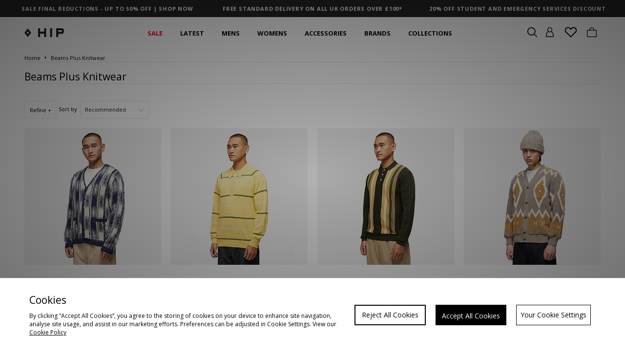

--- FILE ---
content_type: text/html;charset=UTF-8
request_url: https://www.thehipstore.co.uk/brand/beams-plus/p/knitwear/
body_size: 69349
content:
<!DOCTYPE html>
<!-- MESH ver. 2025-wk08 -->
<html lang="en">
	<head>
		<!-- charset and compatibility -->
<meta charset="UTF-8">
<meta http-equiv="X-UA-Compatible" content="IE=edge,chrome=1"><script type="text/javascript">(window.NREUM||(NREUM={})).init={privacy:{cookies_enabled:true},ajax:{deny_list:["bam.nr-data.net"]},feature_flags:["soft_nav"],distributed_tracing:{enabled:true}};(window.NREUM||(NREUM={})).loader_config={agentID:"1835070088",accountID:"1041355",trustKey:"6553346",xpid:"VQYDUFVWDRABXFFTBQQHVVII",licenseKey:"NRBR-c4c069c1e7d462b5771",applicationID:"1801250369",browserID:"1835070088"};;/*! For license information please see nr-loader-spa-1.308.0.min.js.LICENSE.txt */
(()=>{var e,t,r={384:(e,t,r)=>{"use strict";r.d(t,{NT:()=>a,US:()=>u,Zm:()=>o,bQ:()=>d,dV:()=>c,pV:()=>l});var n=r(6154),i=r(1863),s=r(1910);const a={beacon:"bam.nr-data.net",errorBeacon:"bam.nr-data.net"};function o(){return n.gm.NREUM||(n.gm.NREUM={}),void 0===n.gm.newrelic&&(n.gm.newrelic=n.gm.NREUM),n.gm.NREUM}function c(){let e=o();return e.o||(e.o={ST:n.gm.setTimeout,SI:n.gm.setImmediate||n.gm.setInterval,CT:n.gm.clearTimeout,XHR:n.gm.XMLHttpRequest,REQ:n.gm.Request,EV:n.gm.Event,PR:n.gm.Promise,MO:n.gm.MutationObserver,FETCH:n.gm.fetch,WS:n.gm.WebSocket},(0,s.i)(...Object.values(e.o))),e}function d(e,t){let r=o();r.initializedAgents??={},t.initializedAt={ms:(0,i.t)(),date:new Date},r.initializedAgents[e]=t}function u(e,t){o()[e]=t}function l(){return function(){let e=o();const t=e.info||{};e.info={beacon:a.beacon,errorBeacon:a.errorBeacon,...t}}(),function(){let e=o();const t=e.init||{};e.init={...t}}(),c(),function(){let e=o();const t=e.loader_config||{};e.loader_config={...t}}(),o()}},782:(e,t,r)=>{"use strict";r.d(t,{T:()=>n});const n=r(860).K7.pageViewTiming},860:(e,t,r)=>{"use strict";r.d(t,{$J:()=>u,K7:()=>c,P3:()=>d,XX:()=>i,Yy:()=>o,df:()=>s,qY:()=>n,v4:()=>a});const n="events",i="jserrors",s="browser/blobs",a="rum",o="browser/logs",c={ajax:"ajax",genericEvents:"generic_events",jserrors:i,logging:"logging",metrics:"metrics",pageAction:"page_action",pageViewEvent:"page_view_event",pageViewTiming:"page_view_timing",sessionReplay:"session_replay",sessionTrace:"session_trace",softNav:"soft_navigations",spa:"spa"},d={[c.pageViewEvent]:1,[c.pageViewTiming]:2,[c.metrics]:3,[c.jserrors]:4,[c.spa]:5,[c.ajax]:6,[c.sessionTrace]:7,[c.softNav]:8,[c.sessionReplay]:9,[c.logging]:10,[c.genericEvents]:11},u={[c.pageViewEvent]:a,[c.pageViewTiming]:n,[c.ajax]:n,[c.spa]:n,[c.softNav]:n,[c.metrics]:i,[c.jserrors]:i,[c.sessionTrace]:s,[c.sessionReplay]:s,[c.logging]:o,[c.genericEvents]:"ins"}},944:(e,t,r)=>{"use strict";r.d(t,{R:()=>i});var n=r(3241);function i(e,t){"function"==typeof console.debug&&(console.debug("New Relic Warning: https://github.com/newrelic/newrelic-browser-agent/blob/main/docs/warning-codes.md#".concat(e),t),(0,n.W)({agentIdentifier:null,drained:null,type:"data",name:"warn",feature:"warn",data:{code:e,secondary:t}}))}},993:(e,t,r)=>{"use strict";r.d(t,{A$:()=>s,ET:()=>a,TZ:()=>o,p_:()=>i});var n=r(860);const i={ERROR:"ERROR",WARN:"WARN",INFO:"INFO",DEBUG:"DEBUG",TRACE:"TRACE"},s={OFF:0,ERROR:1,WARN:2,INFO:3,DEBUG:4,TRACE:5},a="log",o=n.K7.logging},1541:(e,t,r)=>{"use strict";r.d(t,{U:()=>i,f:()=>n});const n={MFE:"MFE",BA:"BA"};function i(e,t){if(2!==t?.harvestEndpointVersion)return{};const r=t.agentRef.runtime.appMetadata.agents[0].entityGuid;return e?{"source.id":e.id,"source.name":e.name,"source.type":e.type,"parent.id":e.parent?.id||r,"parent.type":e.parent?.type||n.BA}:{"entity.guid":r,appId:t.agentRef.info.applicationID}}},1687:(e,t,r)=>{"use strict";r.d(t,{Ak:()=>d,Ze:()=>h,x3:()=>u});var n=r(3241),i=r(7836),s=r(3606),a=r(860),o=r(2646);const c={};function d(e,t){const r={staged:!1,priority:a.P3[t]||0};l(e),c[e].get(t)||c[e].set(t,r)}function u(e,t){e&&c[e]&&(c[e].get(t)&&c[e].delete(t),p(e,t,!1),c[e].size&&f(e))}function l(e){if(!e)throw new Error("agentIdentifier required");c[e]||(c[e]=new Map)}function h(e="",t="feature",r=!1){if(l(e),!e||!c[e].get(t)||r)return p(e,t);c[e].get(t).staged=!0,f(e)}function f(e){const t=Array.from(c[e]);t.every(([e,t])=>t.staged)&&(t.sort((e,t)=>e[1].priority-t[1].priority),t.forEach(([t])=>{c[e].delete(t),p(e,t)}))}function p(e,t,r=!0){const a=e?i.ee.get(e):i.ee,c=s.i.handlers;if(!a.aborted&&a.backlog&&c){if((0,n.W)({agentIdentifier:e,type:"lifecycle",name:"drain",feature:t}),r){const e=a.backlog[t],r=c[t];if(r){for(let t=0;e&&t<e.length;++t)g(e[t],r);Object.entries(r).forEach(([e,t])=>{Object.values(t||{}).forEach(t=>{t[0]?.on&&t[0]?.context()instanceof o.y&&t[0].on(e,t[1])})})}}a.isolatedBacklog||delete c[t],a.backlog[t]=null,a.emit("drain-"+t,[])}}function g(e,t){var r=e[1];Object.values(t[r]||{}).forEach(t=>{var r=e[0];if(t[0]===r){var n=t[1],i=e[3],s=e[2];n.apply(i,s)}})}},1738:(e,t,r)=>{"use strict";r.d(t,{U:()=>f,Y:()=>h});var n=r(3241),i=r(9908),s=r(1863),a=r(944),o=r(5701),c=r(3969),d=r(8362),u=r(860),l=r(4261);function h(e,t,r,s){const h=s||r;!h||h[e]&&h[e]!==d.d.prototype[e]||(h[e]=function(){(0,i.p)(c.xV,["API/"+e+"/called"],void 0,u.K7.metrics,r.ee),(0,n.W)({agentIdentifier:r.agentIdentifier,drained:!!o.B?.[r.agentIdentifier],type:"data",name:"api",feature:l.Pl+e,data:{}});try{return t.apply(this,arguments)}catch(e){(0,a.R)(23,e)}})}function f(e,t,r,n,a){const o=e.info;null===r?delete o.jsAttributes[t]:o.jsAttributes[t]=r,(a||null===r)&&(0,i.p)(l.Pl+n,[(0,s.t)(),t,r],void 0,"session",e.ee)}},1741:(e,t,r)=>{"use strict";r.d(t,{W:()=>s});var n=r(944),i=r(4261);class s{#e(e,...t){if(this[e]!==s.prototype[e])return this[e](...t);(0,n.R)(35,e)}addPageAction(e,t){return this.#e(i.hG,e,t)}register(e){return this.#e(i.eY,e)}recordCustomEvent(e,t){return this.#e(i.fF,e,t)}setPageViewName(e,t){return this.#e(i.Fw,e,t)}setCustomAttribute(e,t,r){return this.#e(i.cD,e,t,r)}noticeError(e,t){return this.#e(i.o5,e,t)}setUserId(e,t=!1){return this.#e(i.Dl,e,t)}setApplicationVersion(e){return this.#e(i.nb,e)}setErrorHandler(e){return this.#e(i.bt,e)}addRelease(e,t){return this.#e(i.k6,e,t)}log(e,t){return this.#e(i.$9,e,t)}start(){return this.#e(i.d3)}finished(e){return this.#e(i.BL,e)}recordReplay(){return this.#e(i.CH)}pauseReplay(){return this.#e(i.Tb)}addToTrace(e){return this.#e(i.U2,e)}setCurrentRouteName(e){return this.#e(i.PA,e)}interaction(e){return this.#e(i.dT,e)}wrapLogger(e,t,r){return this.#e(i.Wb,e,t,r)}measure(e,t){return this.#e(i.V1,e,t)}consent(e){return this.#e(i.Pv,e)}}},1863:(e,t,r)=>{"use strict";function n(){return Math.floor(performance.now())}r.d(t,{t:()=>n})},1910:(e,t,r)=>{"use strict";r.d(t,{i:()=>s});var n=r(944);const i=new Map;function s(...e){return e.every(e=>{if(i.has(e))return i.get(e);const t="function"==typeof e?e.toString():"",r=t.includes("[native code]"),s=t.includes("nrWrapper");return r||s||(0,n.R)(64,e?.name||t),i.set(e,r),r})}},2555:(e,t,r)=>{"use strict";r.d(t,{D:()=>o,f:()=>a});var n=r(384),i=r(8122);const s={beacon:n.NT.beacon,errorBeacon:n.NT.errorBeacon,licenseKey:void 0,applicationID:void 0,sa:void 0,queueTime:void 0,applicationTime:void 0,ttGuid:void 0,user:void 0,account:void 0,product:void 0,extra:void 0,jsAttributes:{},userAttributes:void 0,atts:void 0,transactionName:void 0,tNamePlain:void 0};function a(e){try{return!!e.licenseKey&&!!e.errorBeacon&&!!e.applicationID}catch(e){return!1}}const o=e=>(0,i.a)(e,s)},2614:(e,t,r)=>{"use strict";r.d(t,{BB:()=>a,H3:()=>n,g:()=>d,iL:()=>c,tS:()=>o,uh:()=>i,wk:()=>s});const n="NRBA",i="SESSION",s=144e5,a=18e5,o={STARTED:"session-started",PAUSE:"session-pause",RESET:"session-reset",RESUME:"session-resume",UPDATE:"session-update"},c={SAME_TAB:"same-tab",CROSS_TAB:"cross-tab"},d={OFF:0,FULL:1,ERROR:2}},2646:(e,t,r)=>{"use strict";r.d(t,{y:()=>n});class n{constructor(e){this.contextId=e}}},2843:(e,t,r)=>{"use strict";r.d(t,{G:()=>s,u:()=>i});var n=r(3878);function i(e,t=!1,r,i){(0,n.DD)("visibilitychange",function(){if(t)return void("hidden"===document.visibilityState&&e());e(document.visibilityState)},r,i)}function s(e,t,r){(0,n.sp)("pagehide",e,t,r)}},3241:(e,t,r)=>{"use strict";r.d(t,{W:()=>s});var n=r(6154);const i="newrelic";function s(e={}){try{n.gm.dispatchEvent(new CustomEvent(i,{detail:e}))}catch(e){}}},3304:(e,t,r)=>{"use strict";r.d(t,{A:()=>s});var n=r(7836);const i=()=>{const e=new WeakSet;return(t,r)=>{if("object"==typeof r&&null!==r){if(e.has(r))return;e.add(r)}return r}};function s(e){try{return JSON.stringify(e,i())??""}catch(e){try{n.ee.emit("internal-error",[e])}catch(e){}return""}}},3333:(e,t,r)=>{"use strict";r.d(t,{$v:()=>u,TZ:()=>n,Xh:()=>c,Zp:()=>i,kd:()=>d,mq:()=>o,nf:()=>a,qN:()=>s});const n=r(860).K7.genericEvents,i=["auxclick","click","copy","keydown","paste","scrollend"],s=["focus","blur"],a=4,o=1e3,c=2e3,d=["PageAction","UserAction","BrowserPerformance"],u={RESOURCES:"experimental.resources",REGISTER:"register"}},3434:(e,t,r)=>{"use strict";r.d(t,{Jt:()=>s,YM:()=>d});var n=r(7836),i=r(5607);const s="nr@original:".concat(i.W),a=50;var o=Object.prototype.hasOwnProperty,c=!1;function d(e,t){return e||(e=n.ee),r.inPlace=function(e,t,n,i,s){n||(n="");const a="-"===n.charAt(0);for(let o=0;o<t.length;o++){const c=t[o],d=e[c];l(d)||(e[c]=r(d,a?c+n:n,i,c,s))}},r.flag=s,r;function r(t,r,n,c,d){return l(t)?t:(r||(r=""),nrWrapper[s]=t,function(e,t,r){if(Object.defineProperty&&Object.keys)try{return Object.keys(e).forEach(function(r){Object.defineProperty(t,r,{get:function(){return e[r]},set:function(t){return e[r]=t,t}})}),t}catch(e){u([e],r)}for(var n in e)o.call(e,n)&&(t[n]=e[n])}(t,nrWrapper,e),nrWrapper);function nrWrapper(){var s,o,l,h;let f;try{o=this,s=[...arguments],l="function"==typeof n?n(s,o):n||{}}catch(t){u([t,"",[s,o,c],l],e)}i(r+"start",[s,o,c],l,d);const p=performance.now();let g;try{return h=t.apply(o,s),g=performance.now(),h}catch(e){throw g=performance.now(),i(r+"err",[s,o,e],l,d),f=e,f}finally{const e=g-p,t={start:p,end:g,duration:e,isLongTask:e>=a,methodName:c,thrownError:f};t.isLongTask&&i("long-task",[t,o],l,d),i(r+"end",[s,o,h],l,d)}}}function i(r,n,i,s){if(!c||t){var a=c;c=!0;try{e.emit(r,n,i,t,s)}catch(t){u([t,r,n,i],e)}c=a}}}function u(e,t){t||(t=n.ee);try{t.emit("internal-error",e)}catch(e){}}function l(e){return!(e&&"function"==typeof e&&e.apply&&!e[s])}},3606:(e,t,r)=>{"use strict";r.d(t,{i:()=>s});var n=r(9908);s.on=a;var i=s.handlers={};function s(e,t,r,s){a(s||n.d,i,e,t,r)}function a(e,t,r,i,s){s||(s="feature"),e||(e=n.d);var a=t[s]=t[s]||{};(a[r]=a[r]||[]).push([e,i])}},3738:(e,t,r)=>{"use strict";r.d(t,{He:()=>i,Kp:()=>o,Lc:()=>d,Rz:()=>u,TZ:()=>n,bD:()=>s,d3:()=>a,jx:()=>l,sl:()=>h,uP:()=>c});const n=r(860).K7.sessionTrace,i="bstResource",s="resource",a="-start",o="-end",c="fn"+a,d="fn"+o,u="pushState",l=1e3,h=3e4},3785:(e,t,r)=>{"use strict";r.d(t,{R:()=>c,b:()=>d});var n=r(9908),i=r(1863),s=r(860),a=r(3969),o=r(993);function c(e,t,r={},c=o.p_.INFO,d=!0,u,l=(0,i.t)()){(0,n.p)(a.xV,["API/logging/".concat(c.toLowerCase(),"/called")],void 0,s.K7.metrics,e),(0,n.p)(o.ET,[l,t,r,c,d,u],void 0,s.K7.logging,e)}function d(e){return"string"==typeof e&&Object.values(o.p_).some(t=>t===e.toUpperCase().trim())}},3878:(e,t,r)=>{"use strict";function n(e,t){return{capture:e,passive:!1,signal:t}}function i(e,t,r=!1,i){window.addEventListener(e,t,n(r,i))}function s(e,t,r=!1,i){document.addEventListener(e,t,n(r,i))}r.d(t,{DD:()=>s,jT:()=>n,sp:()=>i})},3962:(e,t,r)=>{"use strict";r.d(t,{AM:()=>a,O2:()=>l,OV:()=>s,Qu:()=>h,TZ:()=>c,ih:()=>f,pP:()=>o,t1:()=>u,tC:()=>i,wD:()=>d});var n=r(860);const i=["click","keydown","submit"],s="popstate",a="api",o="initialPageLoad",c=n.K7.softNav,d=5e3,u=500,l={INITIAL_PAGE_LOAD:"",ROUTE_CHANGE:1,UNSPECIFIED:2},h={INTERACTION:1,AJAX:2,CUSTOM_END:3,CUSTOM_TRACER:4},f={IP:"in progress",PF:"pending finish",FIN:"finished",CAN:"cancelled"}},3969:(e,t,r)=>{"use strict";r.d(t,{TZ:()=>n,XG:()=>o,rs:()=>i,xV:()=>a,z_:()=>s});const n=r(860).K7.metrics,i="sm",s="cm",a="storeSupportabilityMetrics",o="storeEventMetrics"},4234:(e,t,r)=>{"use strict";r.d(t,{W:()=>s});var n=r(7836),i=r(1687);class s{constructor(e,t){this.agentIdentifier=e,this.ee=n.ee.get(e),this.featureName=t,this.blocked=!1}deregisterDrain(){(0,i.x3)(this.agentIdentifier,this.featureName)}}},4261:(e,t,r)=>{"use strict";r.d(t,{$9:()=>u,BL:()=>c,CH:()=>p,Dl:()=>R,Fw:()=>w,PA:()=>v,Pl:()=>n,Pv:()=>A,Tb:()=>h,U2:()=>a,V1:()=>E,Wb:()=>T,bt:()=>y,cD:()=>b,d3:()=>x,dT:()=>d,eY:()=>g,fF:()=>f,hG:()=>s,hw:()=>i,k6:()=>o,nb:()=>m,o5:()=>l});const n="api-",i=n+"ixn-",s="addPageAction",a="addToTrace",o="addRelease",c="finished",d="interaction",u="log",l="noticeError",h="pauseReplay",f="recordCustomEvent",p="recordReplay",g="register",m="setApplicationVersion",v="setCurrentRouteName",b="setCustomAttribute",y="setErrorHandler",w="setPageViewName",R="setUserId",x="start",T="wrapLogger",E="measure",A="consent"},5205:(e,t,r)=>{"use strict";r.d(t,{j:()=>S});var n=r(384),i=r(1741);var s=r(2555),a=r(3333);const o=e=>{if(!e||"string"!=typeof e)return!1;try{document.createDocumentFragment().querySelector(e)}catch{return!1}return!0};var c=r(2614),d=r(944),u=r(8122);const l="[data-nr-mask]",h=e=>(0,u.a)(e,(()=>{const e={feature_flags:[],experimental:{allow_registered_children:!1,resources:!1},mask_selector:"*",block_selector:"[data-nr-block]",mask_input_options:{color:!1,date:!1,"datetime-local":!1,email:!1,month:!1,number:!1,range:!1,search:!1,tel:!1,text:!1,time:!1,url:!1,week:!1,textarea:!1,select:!1,password:!0}};return{ajax:{deny_list:void 0,block_internal:!0,enabled:!0,autoStart:!0},api:{get allow_registered_children(){return e.feature_flags.includes(a.$v.REGISTER)||e.experimental.allow_registered_children},set allow_registered_children(t){e.experimental.allow_registered_children=t},duplicate_registered_data:!1},browser_consent_mode:{enabled:!1},distributed_tracing:{enabled:void 0,exclude_newrelic_header:void 0,cors_use_newrelic_header:void 0,cors_use_tracecontext_headers:void 0,allowed_origins:void 0},get feature_flags(){return e.feature_flags},set feature_flags(t){e.feature_flags=t},generic_events:{enabled:!0,autoStart:!0},harvest:{interval:30},jserrors:{enabled:!0,autoStart:!0},logging:{enabled:!0,autoStart:!0},metrics:{enabled:!0,autoStart:!0},obfuscate:void 0,page_action:{enabled:!0},page_view_event:{enabled:!0,autoStart:!0},page_view_timing:{enabled:!0,autoStart:!0},performance:{capture_marks:!1,capture_measures:!1,capture_detail:!0,resources:{get enabled(){return e.feature_flags.includes(a.$v.RESOURCES)||e.experimental.resources},set enabled(t){e.experimental.resources=t},asset_types:[],first_party_domains:[],ignore_newrelic:!0}},privacy:{cookies_enabled:!0},proxy:{assets:void 0,beacon:void 0},session:{expiresMs:c.wk,inactiveMs:c.BB},session_replay:{autoStart:!0,enabled:!1,preload:!1,sampling_rate:10,error_sampling_rate:100,collect_fonts:!1,inline_images:!1,fix_stylesheets:!0,mask_all_inputs:!0,get mask_text_selector(){return e.mask_selector},set mask_text_selector(t){o(t)?e.mask_selector="".concat(t,",").concat(l):""===t||null===t?e.mask_selector=l:(0,d.R)(5,t)},get block_class(){return"nr-block"},get ignore_class(){return"nr-ignore"},get mask_text_class(){return"nr-mask"},get block_selector(){return e.block_selector},set block_selector(t){o(t)?e.block_selector+=",".concat(t):""!==t&&(0,d.R)(6,t)},get mask_input_options(){return e.mask_input_options},set mask_input_options(t){t&&"object"==typeof t?e.mask_input_options={...t,password:!0}:(0,d.R)(7,t)}},session_trace:{enabled:!0,autoStart:!0},soft_navigations:{enabled:!0,autoStart:!0},spa:{enabled:!0,autoStart:!0},ssl:void 0,user_actions:{enabled:!0,elementAttributes:["id","className","tagName","type"]}}})());var f=r(6154),p=r(9324);let g=0;const m={buildEnv:p.F3,distMethod:p.Xs,version:p.xv,originTime:f.WN},v={consented:!1},b={appMetadata:{},get consented(){return this.session?.state?.consent||v.consented},set consented(e){v.consented=e},customTransaction:void 0,denyList:void 0,disabled:!1,harvester:void 0,isolatedBacklog:!1,isRecording:!1,loaderType:void 0,maxBytes:3e4,obfuscator:void 0,onerror:void 0,ptid:void 0,releaseIds:{},session:void 0,timeKeeper:void 0,registeredEntities:[],jsAttributesMetadata:{bytes:0},get harvestCount(){return++g}},y=e=>{const t=(0,u.a)(e,b),r=Object.keys(m).reduce((e,t)=>(e[t]={value:m[t],writable:!1,configurable:!0,enumerable:!0},e),{});return Object.defineProperties(t,r)};var w=r(5701);const R=e=>{const t=e.startsWith("http");e+="/",r.p=t?e:"https://"+e};var x=r(7836),T=r(3241);const E={accountID:void 0,trustKey:void 0,agentID:void 0,licenseKey:void 0,applicationID:void 0,xpid:void 0},A=e=>(0,u.a)(e,E),_=new Set;function S(e,t={},r,a){let{init:o,info:c,loader_config:d,runtime:u={},exposed:l=!0}=t;if(!c){const e=(0,n.pV)();o=e.init,c=e.info,d=e.loader_config}e.init=h(o||{}),e.loader_config=A(d||{}),c.jsAttributes??={},f.bv&&(c.jsAttributes.isWorker=!0),e.info=(0,s.D)(c);const p=e.init,g=[c.beacon,c.errorBeacon];_.has(e.agentIdentifier)||(p.proxy.assets&&(R(p.proxy.assets),g.push(p.proxy.assets)),p.proxy.beacon&&g.push(p.proxy.beacon),e.beacons=[...g],function(e){const t=(0,n.pV)();Object.getOwnPropertyNames(i.W.prototype).forEach(r=>{const n=i.W.prototype[r];if("function"!=typeof n||"constructor"===n)return;let s=t[r];e[r]&&!1!==e.exposed&&"micro-agent"!==e.runtime?.loaderType&&(t[r]=(...t)=>{const n=e[r](...t);return s?s(...t):n})})}(e),(0,n.US)("activatedFeatures",w.B)),u.denyList=[...p.ajax.deny_list||[],...p.ajax.block_internal?g:[]],u.ptid=e.agentIdentifier,u.loaderType=r,e.runtime=y(u),_.has(e.agentIdentifier)||(e.ee=x.ee.get(e.agentIdentifier),e.exposed=l,(0,T.W)({agentIdentifier:e.agentIdentifier,drained:!!w.B?.[e.agentIdentifier],type:"lifecycle",name:"initialize",feature:void 0,data:e.config})),_.add(e.agentIdentifier)}},5270:(e,t,r)=>{"use strict";r.d(t,{Aw:()=>a,SR:()=>s,rF:()=>o});var n=r(384),i=r(7767);function s(e){return!!(0,n.dV)().o.MO&&(0,i.V)(e)&&!0===e?.session_trace.enabled}function a(e){return!0===e?.session_replay.preload&&s(e)}function o(e,t){try{if("string"==typeof t?.type){if("password"===t.type.toLowerCase())return"*".repeat(e?.length||0);if(void 0!==t?.dataset?.nrUnmask||t?.classList?.contains("nr-unmask"))return e}}catch(e){}return"string"==typeof e?e.replace(/[\S]/g,"*"):"*".repeat(e?.length||0)}},5289:(e,t,r)=>{"use strict";r.d(t,{GG:()=>a,Qr:()=>c,sB:()=>o});var n=r(3878),i=r(6389);function s(){return"undefined"==typeof document||"complete"===document.readyState}function a(e,t){if(s())return e();const r=(0,i.J)(e),a=setInterval(()=>{s()&&(clearInterval(a),r())},500);(0,n.sp)("load",r,t)}function o(e){if(s())return e();(0,n.DD)("DOMContentLoaded",e)}function c(e){if(s())return e();(0,n.sp)("popstate",e)}},5607:(e,t,r)=>{"use strict";r.d(t,{W:()=>n});const n=(0,r(9566).bz)()},5701:(e,t,r)=>{"use strict";r.d(t,{B:()=>s,t:()=>a});var n=r(3241);const i=new Set,s={};function a(e,t){const r=t.agentIdentifier;s[r]??={},e&&"object"==typeof e&&(i.has(r)||(t.ee.emit("rumresp",[e]),s[r]=e,i.add(r),(0,n.W)({agentIdentifier:r,loaded:!0,drained:!0,type:"lifecycle",name:"load",feature:void 0,data:e})))}},6154:(e,t,r)=>{"use strict";r.d(t,{OF:()=>d,RI:()=>i,WN:()=>h,bv:()=>s,eN:()=>f,gm:()=>a,lR:()=>l,m:()=>c,mw:()=>o,sb:()=>u});var n=r(1863);const i="undefined"!=typeof window&&!!window.document,s="undefined"!=typeof WorkerGlobalScope&&("undefined"!=typeof self&&self instanceof WorkerGlobalScope&&self.navigator instanceof WorkerNavigator||"undefined"!=typeof globalThis&&globalThis instanceof WorkerGlobalScope&&globalThis.navigator instanceof WorkerNavigator),a=i?window:"undefined"!=typeof WorkerGlobalScope&&("undefined"!=typeof self&&self instanceof WorkerGlobalScope&&self||"undefined"!=typeof globalThis&&globalThis instanceof WorkerGlobalScope&&globalThis),o=Boolean("hidden"===a?.document?.visibilityState),c=""+a?.location,d=/iPad|iPhone|iPod/.test(a.navigator?.userAgent),u=d&&"undefined"==typeof SharedWorker,l=(()=>{const e=a.navigator?.userAgent?.match(/Firefox[/\s](\d+\.\d+)/);return Array.isArray(e)&&e.length>=2?+e[1]:0})(),h=Date.now()-(0,n.t)(),f=()=>"undefined"!=typeof PerformanceNavigationTiming&&a?.performance?.getEntriesByType("navigation")?.[0]?.responseStart},6344:(e,t,r)=>{"use strict";r.d(t,{BB:()=>u,Qb:()=>l,TZ:()=>i,Ug:()=>a,Vh:()=>s,_s:()=>o,bc:()=>d,yP:()=>c});var n=r(2614);const i=r(860).K7.sessionReplay,s="errorDuringReplay",a=.12,o={DomContentLoaded:0,Load:1,FullSnapshot:2,IncrementalSnapshot:3,Meta:4,Custom:5},c={[n.g.ERROR]:15e3,[n.g.FULL]:3e5,[n.g.OFF]:0},d={RESET:{message:"Session was reset",sm:"Reset"},IMPORT:{message:"Recorder failed to import",sm:"Import"},TOO_MANY:{message:"429: Too Many Requests",sm:"Too-Many"},TOO_BIG:{message:"Payload was too large",sm:"Too-Big"},CROSS_TAB:{message:"Session Entity was set to OFF on another tab",sm:"Cross-Tab"},ENTITLEMENTS:{message:"Session Replay is not allowed and will not be started",sm:"Entitlement"}},u=5e3,l={API:"api",RESUME:"resume",SWITCH_TO_FULL:"switchToFull",INITIALIZE:"initialize",PRELOAD:"preload"}},6389:(e,t,r)=>{"use strict";function n(e,t=500,r={}){const n=r?.leading||!1;let i;return(...r)=>{n&&void 0===i&&(e.apply(this,r),i=setTimeout(()=>{i=clearTimeout(i)},t)),n||(clearTimeout(i),i=setTimeout(()=>{e.apply(this,r)},t))}}function i(e){let t=!1;return(...r)=>{t||(t=!0,e.apply(this,r))}}r.d(t,{J:()=>i,s:()=>n})},6630:(e,t,r)=>{"use strict";r.d(t,{T:()=>n});const n=r(860).K7.pageViewEvent},6774:(e,t,r)=>{"use strict";r.d(t,{T:()=>n});const n=r(860).K7.jserrors},7295:(e,t,r)=>{"use strict";r.d(t,{Xv:()=>a,gX:()=>i,iW:()=>s});var n=[];function i(e){if(!e||s(e))return!1;if(0===n.length)return!0;if("*"===n[0].hostname)return!1;for(var t=0;t<n.length;t++){var r=n[t];if(r.hostname.test(e.hostname)&&r.pathname.test(e.pathname))return!1}return!0}function s(e){return void 0===e.hostname}function a(e){if(n=[],e&&e.length)for(var t=0;t<e.length;t++){let r=e[t];if(!r)continue;if("*"===r)return void(n=[{hostname:"*"}]);0===r.indexOf("http://")?r=r.substring(7):0===r.indexOf("https://")&&(r=r.substring(8));const i=r.indexOf("/");let s,a;i>0?(s=r.substring(0,i),a=r.substring(i)):(s=r,a="*");let[c]=s.split(":");n.push({hostname:o(c),pathname:o(a,!0)})}}function o(e,t=!1){const r=e.replace(/[.+?^${}()|[\]\\]/g,e=>"\\"+e).replace(/\*/g,".*?");return new RegExp((t?"^":"")+r+"$")}},7485:(e,t,r)=>{"use strict";r.d(t,{D:()=>i});var n=r(6154);function i(e){if(0===(e||"").indexOf("data:"))return{protocol:"data"};try{const t=new URL(e,location.href),r={port:t.port,hostname:t.hostname,pathname:t.pathname,search:t.search,protocol:t.protocol.slice(0,t.protocol.indexOf(":")),sameOrigin:t.protocol===n.gm?.location?.protocol&&t.host===n.gm?.location?.host};return r.port&&""!==r.port||("http:"===t.protocol&&(r.port="80"),"https:"===t.protocol&&(r.port="443")),r.pathname&&""!==r.pathname?r.pathname.startsWith("/")||(r.pathname="/".concat(r.pathname)):r.pathname="/",r}catch(e){return{}}}},7699:(e,t,r)=>{"use strict";r.d(t,{It:()=>s,KC:()=>o,No:()=>i,qh:()=>a});var n=r(860);const i=16e3,s=1e6,a="SESSION_ERROR",o={[n.K7.logging]:!0,[n.K7.genericEvents]:!1,[n.K7.jserrors]:!1,[n.K7.ajax]:!1}},7767:(e,t,r)=>{"use strict";r.d(t,{V:()=>i});var n=r(6154);const i=e=>n.RI&&!0===e?.privacy.cookies_enabled},7836:(e,t,r)=>{"use strict";r.d(t,{P:()=>o,ee:()=>c});var n=r(384),i=r(8990),s=r(2646),a=r(5607);const o="nr@context:".concat(a.W),c=function e(t,r){var n={},a={},u={},l=!1;try{l=16===r.length&&d.initializedAgents?.[r]?.runtime.isolatedBacklog}catch(e){}var h={on:p,addEventListener:p,removeEventListener:function(e,t){var r=n[e];if(!r)return;for(var i=0;i<r.length;i++)r[i]===t&&r.splice(i,1)},emit:function(e,r,n,i,s){!1!==s&&(s=!0);if(c.aborted&&!i)return;t&&s&&t.emit(e,r,n);var o=f(n);g(e).forEach(e=>{e.apply(o,r)});var d=v()[a[e]];d&&d.push([h,e,r,o]);return o},get:m,listeners:g,context:f,buffer:function(e,t){const r=v();if(t=t||"feature",h.aborted)return;Object.entries(e||{}).forEach(([e,n])=>{a[n]=t,t in r||(r[t]=[])})},abort:function(){h._aborted=!0,Object.keys(h.backlog).forEach(e=>{delete h.backlog[e]})},isBuffering:function(e){return!!v()[a[e]]},debugId:r,backlog:l?{}:t&&"object"==typeof t.backlog?t.backlog:{},isolatedBacklog:l};return Object.defineProperty(h,"aborted",{get:()=>{let e=h._aborted||!1;return e||(t&&(e=t.aborted),e)}}),h;function f(e){return e&&e instanceof s.y?e:e?(0,i.I)(e,o,()=>new s.y(o)):new s.y(o)}function p(e,t){n[e]=g(e).concat(t)}function g(e){return n[e]||[]}function m(t){return u[t]=u[t]||e(h,t)}function v(){return h.backlog}}(void 0,"globalEE"),d=(0,n.Zm)();d.ee||(d.ee=c)},8122:(e,t,r)=>{"use strict";r.d(t,{a:()=>i});var n=r(944);function i(e,t){try{if(!e||"object"!=typeof e)return(0,n.R)(3);if(!t||"object"!=typeof t)return(0,n.R)(4);const r=Object.create(Object.getPrototypeOf(t),Object.getOwnPropertyDescriptors(t)),s=0===Object.keys(r).length?e:r;for(let a in s)if(void 0!==e[a])try{if(null===e[a]){r[a]=null;continue}Array.isArray(e[a])&&Array.isArray(t[a])?r[a]=Array.from(new Set([...e[a],...t[a]])):"object"==typeof e[a]&&"object"==typeof t[a]?r[a]=i(e[a],t[a]):r[a]=e[a]}catch(e){r[a]||(0,n.R)(1,e)}return r}catch(e){(0,n.R)(2,e)}}},8139:(e,t,r)=>{"use strict";r.d(t,{u:()=>h});var n=r(7836),i=r(3434),s=r(8990),a=r(6154);const o={},c=a.gm.XMLHttpRequest,d="addEventListener",u="removeEventListener",l="nr@wrapped:".concat(n.P);function h(e){var t=function(e){return(e||n.ee).get("events")}(e);if(o[t.debugId]++)return t;o[t.debugId]=1;var r=(0,i.YM)(t,!0);function h(e){r.inPlace(e,[d,u],"-",p)}function p(e,t){return e[1]}return"getPrototypeOf"in Object&&(a.RI&&f(document,h),c&&f(c.prototype,h),f(a.gm,h)),t.on(d+"-start",function(e,t){var n=e[1];if(null!==n&&("function"==typeof n||"object"==typeof n)&&"newrelic"!==e[0]){var i=(0,s.I)(n,l,function(){var e={object:function(){if("function"!=typeof n.handleEvent)return;return n.handleEvent.apply(n,arguments)},function:n}[typeof n];return e?r(e,"fn-",null,e.name||"anonymous"):n});this.wrapped=e[1]=i}}),t.on(u+"-start",function(e){e[1]=this.wrapped||e[1]}),t}function f(e,t,...r){let n=e;for(;"object"==typeof n&&!Object.prototype.hasOwnProperty.call(n,d);)n=Object.getPrototypeOf(n);n&&t(n,...r)}},8362:(e,t,r)=>{"use strict";r.d(t,{d:()=>s});var n=r(9566),i=r(1741);class s extends i.W{agentIdentifier=(0,n.LA)(16)}},8374:(e,t,r)=>{r.nc=(()=>{try{return document?.currentScript?.nonce}catch(e){}return""})()},8990:(e,t,r)=>{"use strict";r.d(t,{I:()=>i});var n=Object.prototype.hasOwnProperty;function i(e,t,r){if(n.call(e,t))return e[t];var i=r();if(Object.defineProperty&&Object.keys)try{return Object.defineProperty(e,t,{value:i,writable:!0,enumerable:!1}),i}catch(e){}return e[t]=i,i}},9119:(e,t,r)=>{"use strict";r.d(t,{L:()=>s});var n=/([^?#]*)[^#]*(#[^?]*|$).*/,i=/([^?#]*)().*/;function s(e,t){return e?e.replace(t?n:i,"$1$2"):e}},9300:(e,t,r)=>{"use strict";r.d(t,{T:()=>n});const n=r(860).K7.ajax},9324:(e,t,r)=>{"use strict";r.d(t,{AJ:()=>a,F3:()=>i,Xs:()=>s,Yq:()=>o,xv:()=>n});const n="1.308.0",i="PROD",s="CDN",a="@newrelic/rrweb",o="1.0.1"},9566:(e,t,r)=>{"use strict";r.d(t,{LA:()=>o,ZF:()=>c,bz:()=>a,el:()=>d});var n=r(6154);const i="xxxxxxxx-xxxx-4xxx-yxxx-xxxxxxxxxxxx";function s(e,t){return e?15&e[t]:16*Math.random()|0}function a(){const e=n.gm?.crypto||n.gm?.msCrypto;let t,r=0;return e&&e.getRandomValues&&(t=e.getRandomValues(new Uint8Array(30))),i.split("").map(e=>"x"===e?s(t,r++).toString(16):"y"===e?(3&s()|8).toString(16):e).join("")}function o(e){const t=n.gm?.crypto||n.gm?.msCrypto;let r,i=0;t&&t.getRandomValues&&(r=t.getRandomValues(new Uint8Array(e)));const a=[];for(var o=0;o<e;o++)a.push(s(r,i++).toString(16));return a.join("")}function c(){return o(16)}function d(){return o(32)}},9908:(e,t,r)=>{"use strict";r.d(t,{d:()=>n,p:()=>i});var n=r(7836).ee.get("handle");function i(e,t,r,i,s){s?(s.buffer([e],i),s.emit(e,t,r)):(n.buffer([e],i),n.emit(e,t,r))}}},n={};function i(e){var t=n[e];if(void 0!==t)return t.exports;var s=n[e]={exports:{}};return r[e](s,s.exports,i),s.exports}i.m=r,i.d=(e,t)=>{for(var r in t)i.o(t,r)&&!i.o(e,r)&&Object.defineProperty(e,r,{enumerable:!0,get:t[r]})},i.f={},i.e=e=>Promise.all(Object.keys(i.f).reduce((t,r)=>(i.f[r](e,t),t),[])),i.u=e=>({212:"nr-spa-compressor",249:"nr-spa-recorder",478:"nr-spa"}[e]+"-1.308.0.min.js"),i.o=(e,t)=>Object.prototype.hasOwnProperty.call(e,t),e={},t="NRBA-1.308.0.PROD:",i.l=(r,n,s,a)=>{if(e[r])e[r].push(n);else{var o,c;if(void 0!==s)for(var d=document.getElementsByTagName("script"),u=0;u<d.length;u++){var l=d[u];if(l.getAttribute("src")==r||l.getAttribute("data-webpack")==t+s){o=l;break}}if(!o){c=!0;var h={478:"sha512-RSfSVnmHk59T/uIPbdSE0LPeqcEdF4/+XhfJdBuccH5rYMOEZDhFdtnh6X6nJk7hGpzHd9Ujhsy7lZEz/ORYCQ==",249:"sha512-ehJXhmntm85NSqW4MkhfQqmeKFulra3klDyY0OPDUE+sQ3GokHlPh1pmAzuNy//3j4ac6lzIbmXLvGQBMYmrkg==",212:"sha512-B9h4CR46ndKRgMBcK+j67uSR2RCnJfGefU+A7FrgR/k42ovXy5x/MAVFiSvFxuVeEk/pNLgvYGMp1cBSK/G6Fg=="};(o=document.createElement("script")).charset="utf-8",i.nc&&o.setAttribute("nonce",i.nc),o.setAttribute("data-webpack",t+s),o.src=r,0!==o.src.indexOf(window.location.origin+"/")&&(o.crossOrigin="anonymous"),h[a]&&(o.integrity=h[a])}e[r]=[n];var f=(t,n)=>{o.onerror=o.onload=null,clearTimeout(p);var i=e[r];if(delete e[r],o.parentNode&&o.parentNode.removeChild(o),i&&i.forEach(e=>e(n)),t)return t(n)},p=setTimeout(f.bind(null,void 0,{type:"timeout",target:o}),12e4);o.onerror=f.bind(null,o.onerror),o.onload=f.bind(null,o.onload),c&&document.head.appendChild(o)}},i.r=e=>{"undefined"!=typeof Symbol&&Symbol.toStringTag&&Object.defineProperty(e,Symbol.toStringTag,{value:"Module"}),Object.defineProperty(e,"__esModule",{value:!0})},i.p="https://js-agent.newrelic.com/",(()=>{var e={38:0,788:0};i.f.j=(t,r)=>{var n=i.o(e,t)?e[t]:void 0;if(0!==n)if(n)r.push(n[2]);else{var s=new Promise((r,i)=>n=e[t]=[r,i]);r.push(n[2]=s);var a=i.p+i.u(t),o=new Error;i.l(a,r=>{if(i.o(e,t)&&(0!==(n=e[t])&&(e[t]=void 0),n)){var s=r&&("load"===r.type?"missing":r.type),a=r&&r.target&&r.target.src;o.message="Loading chunk "+t+" failed: ("+s+": "+a+")",o.name="ChunkLoadError",o.type=s,o.request=a,n[1](o)}},"chunk-"+t,t)}};var t=(t,r)=>{var n,s,[a,o,c]=r,d=0;if(a.some(t=>0!==e[t])){for(n in o)i.o(o,n)&&(i.m[n]=o[n]);if(c)c(i)}for(t&&t(r);d<a.length;d++)s=a[d],i.o(e,s)&&e[s]&&e[s][0](),e[s]=0},r=self["webpackChunk:NRBA-1.308.0.PROD"]=self["webpackChunk:NRBA-1.308.0.PROD"]||[];r.forEach(t.bind(null,0)),r.push=t.bind(null,r.push.bind(r))})(),(()=>{"use strict";i(8374);var e=i(8362),t=i(860);const r=Object.values(t.K7);var n=i(5205);var s=i(9908),a=i(1863),o=i(4261),c=i(1738);var d=i(1687),u=i(4234),l=i(5289),h=i(6154),f=i(944),p=i(5270),g=i(7767),m=i(6389),v=i(7699);class b extends u.W{constructor(e,t){super(e.agentIdentifier,t),this.agentRef=e,this.abortHandler=void 0,this.featAggregate=void 0,this.loadedSuccessfully=void 0,this.onAggregateImported=new Promise(e=>{this.loadedSuccessfully=e}),this.deferred=Promise.resolve(),!1===e.init[this.featureName].autoStart?this.deferred=new Promise((t,r)=>{this.ee.on("manual-start-all",(0,m.J)(()=>{(0,d.Ak)(e.agentIdentifier,this.featureName),t()}))}):(0,d.Ak)(e.agentIdentifier,t)}importAggregator(e,t,r={}){if(this.featAggregate)return;const n=async()=>{let n;await this.deferred;try{if((0,g.V)(e.init)){const{setupAgentSession:t}=await i.e(478).then(i.bind(i,8766));n=t(e)}}catch(e){(0,f.R)(20,e),this.ee.emit("internal-error",[e]),(0,s.p)(v.qh,[e],void 0,this.featureName,this.ee)}try{if(!this.#t(this.featureName,n,e.init))return(0,d.Ze)(this.agentIdentifier,this.featureName),void this.loadedSuccessfully(!1);const{Aggregate:i}=await t();this.featAggregate=new i(e,r),e.runtime.harvester.initializedAggregates.push(this.featAggregate),this.loadedSuccessfully(!0)}catch(e){(0,f.R)(34,e),this.abortHandler?.(),(0,d.Ze)(this.agentIdentifier,this.featureName,!0),this.loadedSuccessfully(!1),this.ee&&this.ee.abort()}};h.RI?(0,l.GG)(()=>n(),!0):n()}#t(e,r,n){if(this.blocked)return!1;switch(e){case t.K7.sessionReplay:return(0,p.SR)(n)&&!!r;case t.K7.sessionTrace:return!!r;default:return!0}}}var y=i(6630),w=i(2614),R=i(3241);class x extends b{static featureName=y.T;constructor(e){var t;super(e,y.T),this.setupInspectionEvents(e.agentIdentifier),t=e,(0,c.Y)(o.Fw,function(e,r){"string"==typeof e&&("/"!==e.charAt(0)&&(e="/"+e),t.runtime.customTransaction=(r||"http://custom.transaction")+e,(0,s.p)(o.Pl+o.Fw,[(0,a.t)()],void 0,void 0,t.ee))},t),this.importAggregator(e,()=>i.e(478).then(i.bind(i,2467)))}setupInspectionEvents(e){const t=(t,r)=>{t&&(0,R.W)({agentIdentifier:e,timeStamp:t.timeStamp,loaded:"complete"===t.target.readyState,type:"window",name:r,data:t.target.location+""})};(0,l.sB)(e=>{t(e,"DOMContentLoaded")}),(0,l.GG)(e=>{t(e,"load")}),(0,l.Qr)(e=>{t(e,"navigate")}),this.ee.on(w.tS.UPDATE,(t,r)=>{(0,R.W)({agentIdentifier:e,type:"lifecycle",name:"session",data:r})})}}var T=i(384);class E extends e.d{constructor(e){var t;(super(),h.gm)?(this.features={},(0,T.bQ)(this.agentIdentifier,this),this.desiredFeatures=new Set(e.features||[]),this.desiredFeatures.add(x),(0,n.j)(this,e,e.loaderType||"agent"),t=this,(0,c.Y)(o.cD,function(e,r,n=!1){if("string"==typeof e){if(["string","number","boolean"].includes(typeof r)||null===r)return(0,c.U)(t,e,r,o.cD,n);(0,f.R)(40,typeof r)}else(0,f.R)(39,typeof e)},t),function(e){(0,c.Y)(o.Dl,function(t,r=!1){if("string"!=typeof t&&null!==t)return void(0,f.R)(41,typeof t);const n=e.info.jsAttributes["enduser.id"];r&&null!=n&&n!==t?(0,s.p)(o.Pl+"setUserIdAndResetSession",[t],void 0,"session",e.ee):(0,c.U)(e,"enduser.id",t,o.Dl,!0)},e)}(this),function(e){(0,c.Y)(o.nb,function(t){if("string"==typeof t||null===t)return(0,c.U)(e,"application.version",t,o.nb,!1);(0,f.R)(42,typeof t)},e)}(this),function(e){(0,c.Y)(o.d3,function(){e.ee.emit("manual-start-all")},e)}(this),function(e){(0,c.Y)(o.Pv,function(t=!0){if("boolean"==typeof t){if((0,s.p)(o.Pl+o.Pv,[t],void 0,"session",e.ee),e.runtime.consented=t,t){const t=e.features.page_view_event;t.onAggregateImported.then(e=>{const r=t.featAggregate;e&&!r.sentRum&&r.sendRum()})}}else(0,f.R)(65,typeof t)},e)}(this),this.run()):(0,f.R)(21)}get config(){return{info:this.info,init:this.init,loader_config:this.loader_config,runtime:this.runtime}}get api(){return this}run(){try{const e=function(e){const t={};return r.forEach(r=>{t[r]=!!e[r]?.enabled}),t}(this.init),n=[...this.desiredFeatures];n.sort((e,r)=>t.P3[e.featureName]-t.P3[r.featureName]),n.forEach(r=>{if(!e[r.featureName]&&r.featureName!==t.K7.pageViewEvent)return;if(r.featureName===t.K7.spa)return void(0,f.R)(67);const n=function(e){switch(e){case t.K7.ajax:return[t.K7.jserrors];case t.K7.sessionTrace:return[t.K7.ajax,t.K7.pageViewEvent];case t.K7.sessionReplay:return[t.K7.sessionTrace];case t.K7.pageViewTiming:return[t.K7.pageViewEvent];default:return[]}}(r.featureName).filter(e=>!(e in this.features));n.length>0&&(0,f.R)(36,{targetFeature:r.featureName,missingDependencies:n}),this.features[r.featureName]=new r(this)})}catch(e){(0,f.R)(22,e);for(const e in this.features)this.features[e].abortHandler?.();const t=(0,T.Zm)();delete t.initializedAgents[this.agentIdentifier]?.features,delete this.sharedAggregator;return t.ee.get(this.agentIdentifier).abort(),!1}}}var A=i(2843),_=i(782);class S extends b{static featureName=_.T;constructor(e){super(e,_.T),h.RI&&((0,A.u)(()=>(0,s.p)("docHidden",[(0,a.t)()],void 0,_.T,this.ee),!0),(0,A.G)(()=>(0,s.p)("winPagehide",[(0,a.t)()],void 0,_.T,this.ee)),this.importAggregator(e,()=>i.e(478).then(i.bind(i,9917))))}}var O=i(3969);class I extends b{static featureName=O.TZ;constructor(e){super(e,O.TZ),h.RI&&document.addEventListener("securitypolicyviolation",e=>{(0,s.p)(O.xV,["Generic/CSPViolation/Detected"],void 0,this.featureName,this.ee)}),this.importAggregator(e,()=>i.e(478).then(i.bind(i,6555)))}}var N=i(6774),P=i(3878),k=i(3304);class D{constructor(e,t,r,n,i){this.name="UncaughtError",this.message="string"==typeof e?e:(0,k.A)(e),this.sourceURL=t,this.line=r,this.column=n,this.__newrelic=i}}function C(e){return M(e)?e:new D(void 0!==e?.message?e.message:e,e?.filename||e?.sourceURL,e?.lineno||e?.line,e?.colno||e?.col,e?.__newrelic,e?.cause)}function j(e){const t="Unhandled Promise Rejection: ";if(!e?.reason)return;if(M(e.reason)){try{e.reason.message.startsWith(t)||(e.reason.message=t+e.reason.message)}catch(e){}return C(e.reason)}const r=C(e.reason);return(r.message||"").startsWith(t)||(r.message=t+r.message),r}function L(e){if(e.error instanceof SyntaxError&&!/:\d+$/.test(e.error.stack?.trim())){const t=new D(e.message,e.filename,e.lineno,e.colno,e.error.__newrelic,e.cause);return t.name=SyntaxError.name,t}return M(e.error)?e.error:C(e)}function M(e){return e instanceof Error&&!!e.stack}function H(e,r,n,i,o=(0,a.t)()){"string"==typeof e&&(e=new Error(e)),(0,s.p)("err",[e,o,!1,r,n.runtime.isRecording,void 0,i],void 0,t.K7.jserrors,n.ee),(0,s.p)("uaErr",[],void 0,t.K7.genericEvents,n.ee)}var B=i(1541),K=i(993),W=i(3785);function U(e,{customAttributes:t={},level:r=K.p_.INFO}={},n,i,s=(0,a.t)()){(0,W.R)(n.ee,e,t,r,!1,i,s)}function F(e,r,n,i,c=(0,a.t)()){(0,s.p)(o.Pl+o.hG,[c,e,r,i],void 0,t.K7.genericEvents,n.ee)}function V(e,r,n,i,c=(0,a.t)()){const{start:d,end:u,customAttributes:l}=r||{},h={customAttributes:l||{}};if("object"!=typeof h.customAttributes||"string"!=typeof e||0===e.length)return void(0,f.R)(57);const p=(e,t)=>null==e?t:"number"==typeof e?e:e instanceof PerformanceMark?e.startTime:Number.NaN;if(h.start=p(d,0),h.end=p(u,c),Number.isNaN(h.start)||Number.isNaN(h.end))(0,f.R)(57);else{if(h.duration=h.end-h.start,!(h.duration<0))return(0,s.p)(o.Pl+o.V1,[h,e,i],void 0,t.K7.genericEvents,n.ee),h;(0,f.R)(58)}}function G(e,r={},n,i,c=(0,a.t)()){(0,s.p)(o.Pl+o.fF,[c,e,r,i],void 0,t.K7.genericEvents,n.ee)}function z(e){(0,c.Y)(o.eY,function(t){return Y(e,t)},e)}function Y(e,r,n){(0,f.R)(54,"newrelic.register"),r||={},r.type=B.f.MFE,r.licenseKey||=e.info.licenseKey,r.blocked=!1,r.parent=n||{},Array.isArray(r.tags)||(r.tags=[]);const i={};r.tags.forEach(e=>{"name"!==e&&"id"!==e&&(i["source.".concat(e)]=!0)}),r.isolated??=!0;let o=()=>{};const c=e.runtime.registeredEntities;if(!r.isolated){const e=c.find(({metadata:{target:{id:e}}})=>e===r.id&&!r.isolated);if(e)return e}const d=e=>{r.blocked=!0,o=e};function u(e){return"string"==typeof e&&!!e.trim()&&e.trim().length<501||"number"==typeof e}e.init.api.allow_registered_children||d((0,m.J)(()=>(0,f.R)(55))),u(r.id)&&u(r.name)||d((0,m.J)(()=>(0,f.R)(48,r)));const l={addPageAction:(t,n={})=>g(F,[t,{...i,...n},e],r),deregister:()=>{d((0,m.J)(()=>(0,f.R)(68)))},log:(t,n={})=>g(U,[t,{...n,customAttributes:{...i,...n.customAttributes||{}}},e],r),measure:(t,n={})=>g(V,[t,{...n,customAttributes:{...i,...n.customAttributes||{}}},e],r),noticeError:(t,n={})=>g(H,[t,{...i,...n},e],r),register:(t={})=>g(Y,[e,t],l.metadata.target),recordCustomEvent:(t,n={})=>g(G,[t,{...i,...n},e],r),setApplicationVersion:e=>p("application.version",e),setCustomAttribute:(e,t)=>p(e,t),setUserId:e=>p("enduser.id",e),metadata:{customAttributes:i,target:r}},h=()=>(r.blocked&&o(),r.blocked);h()||c.push(l);const p=(e,t)=>{h()||(i[e]=t)},g=(r,n,i)=>{if(h())return;const o=(0,a.t)();(0,s.p)(O.xV,["API/register/".concat(r.name,"/called")],void 0,t.K7.metrics,e.ee);try{if(e.init.api.duplicate_registered_data&&"register"!==r.name){let e=n;if(n[1]instanceof Object){const t={"child.id":i.id,"child.type":i.type};e="customAttributes"in n[1]?[n[0],{...n[1],customAttributes:{...n[1].customAttributes,...t}},...n.slice(2)]:[n[0],{...n[1],...t},...n.slice(2)]}r(...e,void 0,o)}return r(...n,i,o)}catch(e){(0,f.R)(50,e)}};return l}class Z extends b{static featureName=N.T;constructor(e){var t;super(e,N.T),t=e,(0,c.Y)(o.o5,(e,r)=>H(e,r,t),t),function(e){(0,c.Y)(o.bt,function(t){e.runtime.onerror=t},e)}(e),function(e){let t=0;(0,c.Y)(o.k6,function(e,r){++t>10||(this.runtime.releaseIds[e.slice(-200)]=(""+r).slice(-200))},e)}(e),z(e);try{this.removeOnAbort=new AbortController}catch(e){}this.ee.on("internal-error",(t,r)=>{this.abortHandler&&(0,s.p)("ierr",[C(t),(0,a.t)(),!0,{},e.runtime.isRecording,r],void 0,this.featureName,this.ee)}),h.gm.addEventListener("unhandledrejection",t=>{this.abortHandler&&(0,s.p)("err",[j(t),(0,a.t)(),!1,{unhandledPromiseRejection:1},e.runtime.isRecording],void 0,this.featureName,this.ee)},(0,P.jT)(!1,this.removeOnAbort?.signal)),h.gm.addEventListener("error",t=>{this.abortHandler&&(0,s.p)("err",[L(t),(0,a.t)(),!1,{},e.runtime.isRecording],void 0,this.featureName,this.ee)},(0,P.jT)(!1,this.removeOnAbort?.signal)),this.abortHandler=this.#r,this.importAggregator(e,()=>i.e(478).then(i.bind(i,2176)))}#r(){this.removeOnAbort?.abort(),this.abortHandler=void 0}}var q=i(8990);let X=1;function J(e){const t=typeof e;return!e||"object"!==t&&"function"!==t?-1:e===h.gm?0:(0,q.I)(e,"nr@id",function(){return X++})}function Q(e){if("string"==typeof e&&e.length)return e.length;if("object"==typeof e){if("undefined"!=typeof ArrayBuffer&&e instanceof ArrayBuffer&&e.byteLength)return e.byteLength;if("undefined"!=typeof Blob&&e instanceof Blob&&e.size)return e.size;if(!("undefined"!=typeof FormData&&e instanceof FormData))try{return(0,k.A)(e).length}catch(e){return}}}var ee=i(8139),te=i(7836),re=i(3434);const ne={},ie=["open","send"];function se(e){var t=e||te.ee;const r=function(e){return(e||te.ee).get("xhr")}(t);if(void 0===h.gm.XMLHttpRequest)return r;if(ne[r.debugId]++)return r;ne[r.debugId]=1,(0,ee.u)(t);var n=(0,re.YM)(r),i=h.gm.XMLHttpRequest,s=h.gm.MutationObserver,a=h.gm.Promise,o=h.gm.setInterval,c="readystatechange",d=["onload","onerror","onabort","onloadstart","onloadend","onprogress","ontimeout"],u=[],l=h.gm.XMLHttpRequest=function(e){const t=new i(e),s=r.context(t);try{r.emit("new-xhr",[t],s),t.addEventListener(c,(a=s,function(){var e=this;e.readyState>3&&!a.resolved&&(a.resolved=!0,r.emit("xhr-resolved",[],e)),n.inPlace(e,d,"fn-",y)}),(0,P.jT)(!1))}catch(e){(0,f.R)(15,e);try{r.emit("internal-error",[e])}catch(e){}}var a;return t};function p(e,t){n.inPlace(t,["onreadystatechange"],"fn-",y)}if(function(e,t){for(var r in e)t[r]=e[r]}(i,l),l.prototype=i.prototype,n.inPlace(l.prototype,ie,"-xhr-",y),r.on("send-xhr-start",function(e,t){p(e,t),function(e){u.push(e),s&&(g?g.then(b):o?o(b):(m=-m,v.data=m))}(t)}),r.on("open-xhr-start",p),s){var g=a&&a.resolve();if(!o&&!a){var m=1,v=document.createTextNode(m);new s(b).observe(v,{characterData:!0})}}else t.on("fn-end",function(e){e[0]&&e[0].type===c||b()});function b(){for(var e=0;e<u.length;e++)p(0,u[e]);u.length&&(u=[])}function y(e,t){return t}return r}var ae="fetch-",oe=ae+"body-",ce=["arrayBuffer","blob","json","text","formData"],de=h.gm.Request,ue=h.gm.Response,le="prototype";const he={};function fe(e){const t=function(e){return(e||te.ee).get("fetch")}(e);if(!(de&&ue&&h.gm.fetch))return t;if(he[t.debugId]++)return t;function r(e,r,n){var i=e[r];"function"==typeof i&&(e[r]=function(){var e,r=[...arguments],s={};t.emit(n+"before-start",[r],s),s[te.P]&&s[te.P].dt&&(e=s[te.P].dt);var a=i.apply(this,r);return t.emit(n+"start",[r,e],a),a.then(function(e){return t.emit(n+"end",[null,e],a),e},function(e){throw t.emit(n+"end",[e],a),e})})}return he[t.debugId]=1,ce.forEach(e=>{r(de[le],e,oe),r(ue[le],e,oe)}),r(h.gm,"fetch",ae),t.on(ae+"end",function(e,r){var n=this;if(r){var i=r.headers.get("content-length");null!==i&&(n.rxSize=i),t.emit(ae+"done",[null,r],n)}else t.emit(ae+"done",[e],n)}),t}var pe=i(7485),ge=i(9566);class me{constructor(e){this.agentRef=e}generateTracePayload(e){const t=this.agentRef.loader_config;if(!this.shouldGenerateTrace(e)||!t)return null;var r=(t.accountID||"").toString()||null,n=(t.agentID||"").toString()||null,i=(t.trustKey||"").toString()||null;if(!r||!n)return null;var s=(0,ge.ZF)(),a=(0,ge.el)(),o=Date.now(),c={spanId:s,traceId:a,timestamp:o};return(e.sameOrigin||this.isAllowedOrigin(e)&&this.useTraceContextHeadersForCors())&&(c.traceContextParentHeader=this.generateTraceContextParentHeader(s,a),c.traceContextStateHeader=this.generateTraceContextStateHeader(s,o,r,n,i)),(e.sameOrigin&&!this.excludeNewrelicHeader()||!e.sameOrigin&&this.isAllowedOrigin(e)&&this.useNewrelicHeaderForCors())&&(c.newrelicHeader=this.generateTraceHeader(s,a,o,r,n,i)),c}generateTraceContextParentHeader(e,t){return"00-"+t+"-"+e+"-01"}generateTraceContextStateHeader(e,t,r,n,i){return i+"@nr=0-1-"+r+"-"+n+"-"+e+"----"+t}generateTraceHeader(e,t,r,n,i,s){if(!("function"==typeof h.gm?.btoa))return null;var a={v:[0,1],d:{ty:"Browser",ac:n,ap:i,id:e,tr:t,ti:r}};return s&&n!==s&&(a.d.tk=s),btoa((0,k.A)(a))}shouldGenerateTrace(e){return this.agentRef.init?.distributed_tracing?.enabled&&this.isAllowedOrigin(e)}isAllowedOrigin(e){var t=!1;const r=this.agentRef.init?.distributed_tracing;if(e.sameOrigin)t=!0;else if(r?.allowed_origins instanceof Array)for(var n=0;n<r.allowed_origins.length;n++){var i=(0,pe.D)(r.allowed_origins[n]);if(e.hostname===i.hostname&&e.protocol===i.protocol&&e.port===i.port){t=!0;break}}return t}excludeNewrelicHeader(){var e=this.agentRef.init?.distributed_tracing;return!!e&&!!e.exclude_newrelic_header}useNewrelicHeaderForCors(){var e=this.agentRef.init?.distributed_tracing;return!!e&&!1!==e.cors_use_newrelic_header}useTraceContextHeadersForCors(){var e=this.agentRef.init?.distributed_tracing;return!!e&&!!e.cors_use_tracecontext_headers}}var ve=i(9300),be=i(7295);function ye(e){return"string"==typeof e?e:e instanceof(0,T.dV)().o.REQ?e.url:h.gm?.URL&&e instanceof URL?e.href:void 0}var we=["load","error","abort","timeout"],Re=we.length,xe=(0,T.dV)().o.REQ,Te=(0,T.dV)().o.XHR;const Ee="X-NewRelic-App-Data";class Ae extends b{static featureName=ve.T;constructor(e){super(e,ve.T),this.dt=new me(e),this.handler=(e,t,r,n)=>(0,s.p)(e,t,r,n,this.ee);try{const e={xmlhttprequest:"xhr",fetch:"fetch",beacon:"beacon"};h.gm?.performance?.getEntriesByType("resource").forEach(r=>{if(r.initiatorType in e&&0!==r.responseStatus){const n={status:r.responseStatus},i={rxSize:r.transferSize,duration:Math.floor(r.duration),cbTime:0};_e(n,r.name),this.handler("xhr",[n,i,r.startTime,r.responseEnd,e[r.initiatorType]],void 0,t.K7.ajax)}})}catch(e){}fe(this.ee),se(this.ee),function(e,r,n,i){function o(e){var t=this;t.totalCbs=0,t.called=0,t.cbTime=0,t.end=T,t.ended=!1,t.xhrGuids={},t.lastSize=null,t.loadCaptureCalled=!1,t.params=this.params||{},t.metrics=this.metrics||{},t.latestLongtaskEnd=0,e.addEventListener("load",function(r){E(t,e)},(0,P.jT)(!1)),h.lR||e.addEventListener("progress",function(e){t.lastSize=e.loaded},(0,P.jT)(!1))}function c(e){this.params={method:e[0]},_e(this,e[1]),this.metrics={}}function d(t,r){e.loader_config.xpid&&this.sameOrigin&&r.setRequestHeader("X-NewRelic-ID",e.loader_config.xpid);var n=i.generateTracePayload(this.parsedOrigin);if(n){var s=!1;n.newrelicHeader&&(r.setRequestHeader("newrelic",n.newrelicHeader),s=!0),n.traceContextParentHeader&&(r.setRequestHeader("traceparent",n.traceContextParentHeader),n.traceContextStateHeader&&r.setRequestHeader("tracestate",n.traceContextStateHeader),s=!0),s&&(this.dt=n)}}function u(e,t){var n=this.metrics,i=e[0],s=this;if(n&&i){var o=Q(i);o&&(n.txSize=o)}this.startTime=(0,a.t)(),this.body=i,this.listener=function(e){try{"abort"!==e.type||s.loadCaptureCalled||(s.params.aborted=!0),("load"!==e.type||s.called===s.totalCbs&&(s.onloadCalled||"function"!=typeof t.onload)&&"function"==typeof s.end)&&s.end(t)}catch(e){try{r.emit("internal-error",[e])}catch(e){}}};for(var c=0;c<Re;c++)t.addEventListener(we[c],this.listener,(0,P.jT)(!1))}function l(e,t,r){this.cbTime+=e,t?this.onloadCalled=!0:this.called+=1,this.called!==this.totalCbs||!this.onloadCalled&&"function"==typeof r.onload||"function"!=typeof this.end||this.end(r)}function f(e,t){var r=""+J(e)+!!t;this.xhrGuids&&!this.xhrGuids[r]&&(this.xhrGuids[r]=!0,this.totalCbs+=1)}function p(e,t){var r=""+J(e)+!!t;this.xhrGuids&&this.xhrGuids[r]&&(delete this.xhrGuids[r],this.totalCbs-=1)}function g(){this.endTime=(0,a.t)()}function m(e,t){t instanceof Te&&"load"===e[0]&&r.emit("xhr-load-added",[e[1],e[2]],t)}function v(e,t){t instanceof Te&&"load"===e[0]&&r.emit("xhr-load-removed",[e[1],e[2]],t)}function b(e,t,r){t instanceof Te&&("onload"===r&&(this.onload=!0),("load"===(e[0]&&e[0].type)||this.onload)&&(this.xhrCbStart=(0,a.t)()))}function y(e,t){this.xhrCbStart&&r.emit("xhr-cb-time",[(0,a.t)()-this.xhrCbStart,this.onload,t],t)}function w(e){var t,r=e[1]||{};if("string"==typeof e[0]?0===(t=e[0]).length&&h.RI&&(t=""+h.gm.location.href):e[0]&&e[0].url?t=e[0].url:h.gm?.URL&&e[0]&&e[0]instanceof URL?t=e[0].href:"function"==typeof e[0].toString&&(t=e[0].toString()),"string"==typeof t&&0!==t.length){t&&(this.parsedOrigin=(0,pe.D)(t),this.sameOrigin=this.parsedOrigin.sameOrigin);var n=i.generateTracePayload(this.parsedOrigin);if(n&&(n.newrelicHeader||n.traceContextParentHeader))if(e[0]&&e[0].headers)o(e[0].headers,n)&&(this.dt=n);else{var s={};for(var a in r)s[a]=r[a];s.headers=new Headers(r.headers||{}),o(s.headers,n)&&(this.dt=n),e.length>1?e[1]=s:e.push(s)}}function o(e,t){var r=!1;return t.newrelicHeader&&(e.set("newrelic",t.newrelicHeader),r=!0),t.traceContextParentHeader&&(e.set("traceparent",t.traceContextParentHeader),t.traceContextStateHeader&&e.set("tracestate",t.traceContextStateHeader),r=!0),r}}function R(e,t){this.params={},this.metrics={},this.startTime=(0,a.t)(),this.dt=t,e.length>=1&&(this.target=e[0]),e.length>=2&&(this.opts=e[1]);var r=this.opts||{},n=this.target;_e(this,ye(n));var i=(""+(n&&n instanceof xe&&n.method||r.method||"GET")).toUpperCase();this.params.method=i,this.body=r.body,this.txSize=Q(r.body)||0}function x(e,r){if(this.endTime=(0,a.t)(),this.params||(this.params={}),(0,be.iW)(this.params))return;let i;this.params.status=r?r.status:0,"string"==typeof this.rxSize&&this.rxSize.length>0&&(i=+this.rxSize);const s={txSize:this.txSize,rxSize:i,duration:(0,a.t)()-this.startTime};n("xhr",[this.params,s,this.startTime,this.endTime,"fetch"],this,t.K7.ajax)}function T(e){const r=this.params,i=this.metrics;if(!this.ended){this.ended=!0;for(let t=0;t<Re;t++)e.removeEventListener(we[t],this.listener,!1);r.aborted||(0,be.iW)(r)||(i.duration=(0,a.t)()-this.startTime,this.loadCaptureCalled||4!==e.readyState?null==r.status&&(r.status=0):E(this,e),i.cbTime=this.cbTime,n("xhr",[r,i,this.startTime,this.endTime,"xhr"],this,t.K7.ajax))}}function E(e,n){e.params.status=n.status;var i=function(e,t){var r=e.responseType;return"json"===r&&null!==t?t:"arraybuffer"===r||"blob"===r||"json"===r?Q(e.response):"text"===r||""===r||void 0===r?Q(e.responseText):void 0}(n,e.lastSize);if(i&&(e.metrics.rxSize=i),e.sameOrigin&&n.getAllResponseHeaders().indexOf(Ee)>=0){var a=n.getResponseHeader(Ee);a&&((0,s.p)(O.rs,["Ajax/CrossApplicationTracing/Header/Seen"],void 0,t.K7.metrics,r),e.params.cat=a.split(", ").pop())}e.loadCaptureCalled=!0}r.on("new-xhr",o),r.on("open-xhr-start",c),r.on("open-xhr-end",d),r.on("send-xhr-start",u),r.on("xhr-cb-time",l),r.on("xhr-load-added",f),r.on("xhr-load-removed",p),r.on("xhr-resolved",g),r.on("addEventListener-end",m),r.on("removeEventListener-end",v),r.on("fn-end",y),r.on("fetch-before-start",w),r.on("fetch-start",R),r.on("fn-start",b),r.on("fetch-done",x)}(e,this.ee,this.handler,this.dt),this.importAggregator(e,()=>i.e(478).then(i.bind(i,3845)))}}function _e(e,t){var r=(0,pe.D)(t),n=e.params||e;n.hostname=r.hostname,n.port=r.port,n.protocol=r.protocol,n.host=r.hostname+":"+r.port,n.pathname=r.pathname,e.parsedOrigin=r,e.sameOrigin=r.sameOrigin}const Se={},Oe=["pushState","replaceState"];function Ie(e){const t=function(e){return(e||te.ee).get("history")}(e);return!h.RI||Se[t.debugId]++||(Se[t.debugId]=1,(0,re.YM)(t).inPlace(window.history,Oe,"-")),t}var Ne=i(3738);function Pe(e){(0,c.Y)(o.BL,function(r=Date.now()){const n=r-h.WN;n<0&&(0,f.R)(62,r),(0,s.p)(O.XG,[o.BL,{time:n}],void 0,t.K7.metrics,e.ee),e.addToTrace({name:o.BL,start:r,origin:"nr"}),(0,s.p)(o.Pl+o.hG,[n,o.BL],void 0,t.K7.genericEvents,e.ee)},e)}const{He:ke,bD:De,d3:Ce,Kp:je,TZ:Le,Lc:Me,uP:He,Rz:Be}=Ne;class Ke extends b{static featureName=Le;constructor(e){var r;super(e,Le),r=e,(0,c.Y)(o.U2,function(e){if(!(e&&"object"==typeof e&&e.name&&e.start))return;const n={n:e.name,s:e.start-h.WN,e:(e.end||e.start)-h.WN,o:e.origin||"",t:"api"};n.s<0||n.e<0||n.e<n.s?(0,f.R)(61,{start:n.s,end:n.e}):(0,s.p)("bstApi",[n],void 0,t.K7.sessionTrace,r.ee)},r),Pe(e);if(!(0,g.V)(e.init))return void this.deregisterDrain();const n=this.ee;let d;Ie(n),this.eventsEE=(0,ee.u)(n),this.eventsEE.on(He,function(e,t){this.bstStart=(0,a.t)()}),this.eventsEE.on(Me,function(e,r){(0,s.p)("bst",[e[0],r,this.bstStart,(0,a.t)()],void 0,t.K7.sessionTrace,n)}),n.on(Be+Ce,function(e){this.time=(0,a.t)(),this.startPath=location.pathname+location.hash}),n.on(Be+je,function(e){(0,s.p)("bstHist",[location.pathname+location.hash,this.startPath,this.time],void 0,t.K7.sessionTrace,n)});try{d=new PerformanceObserver(e=>{const r=e.getEntries();(0,s.p)(ke,[r],void 0,t.K7.sessionTrace,n)}),d.observe({type:De,buffered:!0})}catch(e){}this.importAggregator(e,()=>i.e(478).then(i.bind(i,6974)),{resourceObserver:d})}}var We=i(6344);class Ue extends b{static featureName=We.TZ;#n;recorder;constructor(e){var r;let n;super(e,We.TZ),r=e,(0,c.Y)(o.CH,function(){(0,s.p)(o.CH,[],void 0,t.K7.sessionReplay,r.ee)},r),function(e){(0,c.Y)(o.Tb,function(){(0,s.p)(o.Tb,[],void 0,t.K7.sessionReplay,e.ee)},e)}(e);try{n=JSON.parse(localStorage.getItem("".concat(w.H3,"_").concat(w.uh)))}catch(e){}(0,p.SR)(e.init)&&this.ee.on(o.CH,()=>this.#i()),this.#s(n)&&this.importRecorder().then(e=>{e.startRecording(We.Qb.PRELOAD,n?.sessionReplayMode)}),this.importAggregator(this.agentRef,()=>i.e(478).then(i.bind(i,6167)),this),this.ee.on("err",e=>{this.blocked||this.agentRef.runtime.isRecording&&(this.errorNoticed=!0,(0,s.p)(We.Vh,[e],void 0,this.featureName,this.ee))})}#s(e){return e&&(e.sessionReplayMode===w.g.FULL||e.sessionReplayMode===w.g.ERROR)||(0,p.Aw)(this.agentRef.init)}importRecorder(){return this.recorder?Promise.resolve(this.recorder):(this.#n??=Promise.all([i.e(478),i.e(249)]).then(i.bind(i,4866)).then(({Recorder:e})=>(this.recorder=new e(this),this.recorder)).catch(e=>{throw this.ee.emit("internal-error",[e]),this.blocked=!0,e}),this.#n)}#i(){this.blocked||(this.featAggregate?this.featAggregate.mode!==w.g.FULL&&this.featAggregate.initializeRecording(w.g.FULL,!0,We.Qb.API):this.importRecorder().then(()=>{this.recorder.startRecording(We.Qb.API,w.g.FULL)}))}}var Fe=i(3962);class Ve extends b{static featureName=Fe.TZ;constructor(e){if(super(e,Fe.TZ),function(e){const r=e.ee.get("tracer");function n(){}(0,c.Y)(o.dT,function(e){return(new n).get("object"==typeof e?e:{})},e);const i=n.prototype={createTracer:function(n,i){var o={},c=this,d="function"==typeof i;return(0,s.p)(O.xV,["API/createTracer/called"],void 0,t.K7.metrics,e.ee),function(){if(r.emit((d?"":"no-")+"fn-start",[(0,a.t)(),c,d],o),d)try{return i.apply(this,arguments)}catch(e){const t="string"==typeof e?new Error(e):e;throw r.emit("fn-err",[arguments,this,t],o),t}finally{r.emit("fn-end",[(0,a.t)()],o)}}}};["actionText","setName","setAttribute","save","ignore","onEnd","getContext","end","get"].forEach(r=>{c.Y.apply(this,[r,function(){return(0,s.p)(o.hw+r,[performance.now(),...arguments],this,t.K7.softNav,e.ee),this},e,i])}),(0,c.Y)(o.PA,function(){(0,s.p)(o.hw+"routeName",[performance.now(),...arguments],void 0,t.K7.softNav,e.ee)},e)}(e),!h.RI||!(0,T.dV)().o.MO)return;const r=Ie(this.ee);try{this.removeOnAbort=new AbortController}catch(e){}Fe.tC.forEach(e=>{(0,P.sp)(e,e=>{l(e)},!0,this.removeOnAbort?.signal)});const n=()=>(0,s.p)("newURL",[(0,a.t)(),""+window.location],void 0,this.featureName,this.ee);r.on("pushState-end",n),r.on("replaceState-end",n),(0,P.sp)(Fe.OV,e=>{l(e),(0,s.p)("newURL",[e.timeStamp,""+window.location],void 0,this.featureName,this.ee)},!0,this.removeOnAbort?.signal);let d=!1;const u=new((0,T.dV)().o.MO)((e,t)=>{d||(d=!0,requestAnimationFrame(()=>{(0,s.p)("newDom",[(0,a.t)()],void 0,this.featureName,this.ee),d=!1}))}),l=(0,m.s)(e=>{"loading"!==document.readyState&&((0,s.p)("newUIEvent",[e],void 0,this.featureName,this.ee),u.observe(document.body,{attributes:!0,childList:!0,subtree:!0,characterData:!0}))},100,{leading:!0});this.abortHandler=function(){this.removeOnAbort?.abort(),u.disconnect(),this.abortHandler=void 0},this.importAggregator(e,()=>i.e(478).then(i.bind(i,4393)),{domObserver:u})}}var Ge=i(3333),ze=i(9119);const Ye={},Ze=new Set;function qe(e){return"string"==typeof e?{type:"string",size:(new TextEncoder).encode(e).length}:e instanceof ArrayBuffer?{type:"ArrayBuffer",size:e.byteLength}:e instanceof Blob?{type:"Blob",size:e.size}:e instanceof DataView?{type:"DataView",size:e.byteLength}:ArrayBuffer.isView(e)?{type:"TypedArray",size:e.byteLength}:{type:"unknown",size:0}}class Xe{constructor(e,t){this.timestamp=(0,a.t)(),this.currentUrl=(0,ze.L)(window.location.href),this.socketId=(0,ge.LA)(8),this.requestedUrl=(0,ze.L)(e),this.requestedProtocols=Array.isArray(t)?t.join(","):t||"",this.openedAt=void 0,this.protocol=void 0,this.extensions=void 0,this.binaryType=void 0,this.messageOrigin=void 0,this.messageCount=0,this.messageBytes=0,this.messageBytesMin=0,this.messageBytesMax=0,this.messageTypes=void 0,this.sendCount=0,this.sendBytes=0,this.sendBytesMin=0,this.sendBytesMax=0,this.sendTypes=void 0,this.closedAt=void 0,this.closeCode=void 0,this.closeReason="unknown",this.closeWasClean=void 0,this.connectedDuration=0,this.hasErrors=void 0}}class $e extends b{static featureName=Ge.TZ;constructor(e){super(e,Ge.TZ);const r=e.init.feature_flags.includes("websockets"),n=[e.init.page_action.enabled,e.init.performance.capture_marks,e.init.performance.capture_measures,e.init.performance.resources.enabled,e.init.user_actions.enabled,r];var d;let u,l;if(d=e,(0,c.Y)(o.hG,(e,t)=>F(e,t,d),d),function(e){(0,c.Y)(o.fF,(t,r)=>G(t,r,e),e)}(e),Pe(e),z(e),function(e){(0,c.Y)(o.V1,(t,r)=>V(t,r,e),e)}(e),r&&(l=function(e){if(!(0,T.dV)().o.WS)return e;const t=e.get("websockets");if(Ye[t.debugId]++)return t;Ye[t.debugId]=1,(0,A.G)(()=>{const e=(0,a.t)();Ze.forEach(r=>{r.nrData.closedAt=e,r.nrData.closeCode=1001,r.nrData.closeReason="Page navigating away",r.nrData.closeWasClean=!1,r.nrData.openedAt&&(r.nrData.connectedDuration=e-r.nrData.openedAt),t.emit("ws",[r.nrData],r)})});class r extends WebSocket{static name="WebSocket";static toString(){return"function WebSocket() { [native code] }"}toString(){return"[object WebSocket]"}get[Symbol.toStringTag](){return r.name}#a(e){(e.__newrelic??={}).socketId=this.nrData.socketId,this.nrData.hasErrors??=!0}constructor(...e){super(...e),this.nrData=new Xe(e[0],e[1]),this.addEventListener("open",()=>{this.nrData.openedAt=(0,a.t)(),["protocol","extensions","binaryType"].forEach(e=>{this.nrData[e]=this[e]}),Ze.add(this)}),this.addEventListener("message",e=>{const{type:t,size:r}=qe(e.data);this.nrData.messageOrigin??=(0,ze.L)(e.origin),this.nrData.messageCount++,this.nrData.messageBytes+=r,this.nrData.messageBytesMin=Math.min(this.nrData.messageBytesMin||1/0,r),this.nrData.messageBytesMax=Math.max(this.nrData.messageBytesMax,r),(this.nrData.messageTypes??"").includes(t)||(this.nrData.messageTypes=this.nrData.messageTypes?"".concat(this.nrData.messageTypes,",").concat(t):t)}),this.addEventListener("close",e=>{this.nrData.closedAt=(0,a.t)(),this.nrData.closeCode=e.code,e.reason&&(this.nrData.closeReason=e.reason),this.nrData.closeWasClean=e.wasClean,this.nrData.connectedDuration=this.nrData.closedAt-this.nrData.openedAt,Ze.delete(this),t.emit("ws",[this.nrData],this)})}addEventListener(e,t,...r){const n=this,i="function"==typeof t?function(...e){try{return t.apply(this,e)}catch(e){throw n.#a(e),e}}:t?.handleEvent?{handleEvent:function(...e){try{return t.handleEvent.apply(t,e)}catch(e){throw n.#a(e),e}}}:t;return super.addEventListener(e,i,...r)}send(e){if(this.readyState===WebSocket.OPEN){const{type:t,size:r}=qe(e);this.nrData.sendCount++,this.nrData.sendBytes+=r,this.nrData.sendBytesMin=Math.min(this.nrData.sendBytesMin||1/0,r),this.nrData.sendBytesMax=Math.max(this.nrData.sendBytesMax,r),(this.nrData.sendTypes??"").includes(t)||(this.nrData.sendTypes=this.nrData.sendTypes?"".concat(this.nrData.sendTypes,",").concat(t):t)}try{return super.send(e)}catch(e){throw this.#a(e),e}}close(...e){try{super.close(...e)}catch(e){throw this.#a(e),e}}}return h.gm.WebSocket=r,t}(this.ee)),h.RI){if(fe(this.ee),se(this.ee),u=Ie(this.ee),e.init.user_actions.enabled){function f(t){const r=(0,pe.D)(t);return e.beacons.includes(r.hostname+":"+r.port)}function p(){u.emit("navChange")}Ge.Zp.forEach(e=>(0,P.sp)(e,e=>(0,s.p)("ua",[e],void 0,this.featureName,this.ee),!0)),Ge.qN.forEach(e=>{const t=(0,m.s)(e=>{(0,s.p)("ua",[e],void 0,this.featureName,this.ee)},500,{leading:!0});(0,P.sp)(e,t)}),h.gm.addEventListener("error",()=>{(0,s.p)("uaErr",[],void 0,t.K7.genericEvents,this.ee)},(0,P.jT)(!1,this.removeOnAbort?.signal)),this.ee.on("open-xhr-start",(e,r)=>{f(e[1])||r.addEventListener("readystatechange",()=>{2===r.readyState&&(0,s.p)("uaXhr",[],void 0,t.K7.genericEvents,this.ee)})}),this.ee.on("fetch-start",e=>{e.length>=1&&!f(ye(e[0]))&&(0,s.p)("uaXhr",[],void 0,t.K7.genericEvents,this.ee)}),u.on("pushState-end",p),u.on("replaceState-end",p),window.addEventListener("hashchange",p,(0,P.jT)(!0,this.removeOnAbort?.signal)),window.addEventListener("popstate",p,(0,P.jT)(!0,this.removeOnAbort?.signal))}if(e.init.performance.resources.enabled&&h.gm.PerformanceObserver?.supportedEntryTypes.includes("resource")){new PerformanceObserver(e=>{e.getEntries().forEach(e=>{(0,s.p)("browserPerformance.resource",[e],void 0,this.featureName,this.ee)})}).observe({type:"resource",buffered:!0})}}r&&l.on("ws",e=>{(0,s.p)("ws-complete",[e],void 0,this.featureName,this.ee)});try{this.removeOnAbort=new AbortController}catch(g){}this.abortHandler=()=>{this.removeOnAbort?.abort(),this.abortHandler=void 0},n.some(e=>e)?this.importAggregator(e,()=>i.e(478).then(i.bind(i,8019))):this.deregisterDrain()}}var Je=i(2646);const Qe=new Map;function et(e,t,r,n,i=!0){if("object"!=typeof t||!t||"string"!=typeof r||!r||"function"!=typeof t[r])return(0,f.R)(29);const s=function(e){return(e||te.ee).get("logger")}(e),a=(0,re.YM)(s),o=new Je.y(te.P);o.level=n.level,o.customAttributes=n.customAttributes,o.autoCaptured=i;const c=t[r]?.[re.Jt]||t[r];return Qe.set(c,o),a.inPlace(t,[r],"wrap-logger-",()=>Qe.get(c)),s}var tt=i(1910);class rt extends b{static featureName=K.TZ;constructor(e){var t;super(e,K.TZ),t=e,(0,c.Y)(o.$9,(e,r)=>U(e,r,t),t),function(e){(0,c.Y)(o.Wb,(t,r,{customAttributes:n={},level:i=K.p_.INFO}={})=>{et(e.ee,t,r,{customAttributes:n,level:i},!1)},e)}(e),z(e);const r=this.ee;["log","error","warn","info","debug","trace"].forEach(e=>{(0,tt.i)(h.gm.console[e]),et(r,h.gm.console,e,{level:"log"===e?"info":e})}),this.ee.on("wrap-logger-end",function([e]){const{level:t,customAttributes:n,autoCaptured:i}=this;(0,W.R)(r,e,n,t,i)}),this.importAggregator(e,()=>i.e(478).then(i.bind(i,5288)))}}new E({features:[Ae,x,S,Ke,Ue,I,Z,$e,rt,Ve],loaderType:"spa"})})()})();</script>
<meta http-equiv="X-UA-Compatible" content="IE=EmulateIE7; IE=EmulateIE9" />

<!-- device settings -->
<meta name="viewport" content="">
<meta name="format-detection" content="telephone=no">

<!-- site information -->
<title>Beams Plus Knitwear | HIP </title>
<meta name="title" content="Beams Plus Knitwear | HIP ">
    <meta name="description" content="Shop Beams Plus Knitwear online at HIP ✓ Free Standard Delivery On All UK Orders Over £100" />
<meta name="keywords" content="" />

<!-- canonicals & alternates -->
<link rel="canonical" href="https://www.thehipstore.co.uk/brand/beams-plus/p/knitwear/" />
<link rel="alternate" media="only screen and (max-width: 640px)" href="https://m.thehipstore.co.uk/brand/beams-plus/p/knitwear/" />


<!-- mobile app tags -->
<meta name="apple-itunes-app" content="app-id=1173509886, app-argument=https://www.thehipstore.co.uk/brand/beams-plus/p/knitwear/"/>
<meta name="google-play-app" content="app-id=co.uk.thehipstore" />


<!-- robots -->
<meta name="robots" content="index, follow">


<!-- opengraph tags -->
<meta property="og:title" content="Beams Plus Knitwear | HIP "/>
<meta property="og:type" content="website"/>
<meta property="og:description" content="Shop Beams Plus Knitwear online at HIP ✓ Free Standard Delivery On All UK Orders Over £100"/>
<meta property="og:image" content="https://www.thehipstore.co.uk/skins/hipstoregb-desktop/public/img/logos/logo.png"/>
<meta property="og:url" content="https://www.thehipstore.co.uk/brand/beams-plus/p/knitwear/"/>
<meta property="og:site_name" content="The Hip Store"/>





<!-- twitter card -->
<meta name="twitter:site" content="@thehipstore">
<meta name="twitter:title" content="Beams Plus Knitwear | HIP " />
<meta name="twitter:description" content="Shop Beams Plus Knitwear online at HIP ✓ Free Standard Delivery On All UK Orders Over £100 " />
<meta name="twitter:image:src" content="https://www.thehipstore.co.uk/skins/hipstoregb-desktop/public/img/logos/logo.png"/>
<meta name="twitter:app:id:iphone" content="1173509886">
<meta name="twitter:app:url:iphone" content="https://www.thehipstore.co.uk/brand/beams-plus/p/knitwear/"/>
<meta name="twitter:app:url:ipad" content="https://www.thehipstore.co.uk/brand/beams-plus/p/knitwear/"/>
<meta name="twitter:card" content="summary" />


<!-- GOOGLE TRANSLATE PLUGIN -->
<meta name="google-translate-customization" content="a91394d294ac402b-9b272c09dc20a256-gbe1df9260c137516-10">

<!-- ALL ICON SETS -->
<!-- LEGACY ICONS -->
<link rel="icon" type="image/x-icon" href="/skins/hipstoregb-desktop/public/img/icons/app/favicon.ico">
<link rel="shortcut icon" type="image/ico" href="/skins/hipstoregb-desktop/public/img/icons/app/favicon.ico">

<!-- NORMAL FAVICONS -->
<link rel="icon" type="image/png" sizes="16x16" href="/skins/hipstoregb-desktop/public/img/icons/app/favicon-16x16.png">
<link rel="icon" type="image/png" sizes="32x32" href="/skins/hipstoregb-desktop/public/img/icons/app/favicon-32x32.png">
<link rel="icon" type="image/png" sizes="48x48" href="/skins/hipstoregb-desktop/public/img/icons/app/favicon-48x48.png">
<link rel="icon" type="image/png" sizes="64x64" href="/skins/hipstoregb-desktop/public/img/icons/app/favicon-64x64.png">
<link rel="icon" type="image/png" sizes="96x96" href="/skins/hipstoregb-desktop/public/img/icons/app/favicon-96x96.png">
<link rel="icon" type="image/png" sizes="192x192" href="/skins/hipstoregb-desktop/public/img/icons/app/favicon-192x192.png">
<!-- APPLE ICONS -->
<link rel="apple-touch-icon" sizes="57x57" href="/skins/hipstoregb-desktop/public/img/icons/app/apple-touch-icon-57x57.png">
<link rel="apple-touch-icon" sizes="60x60" href="/skins/hipstoregb-desktop/public/img/icons/app/apple-touch-icon-60x60.png">
<link rel="apple-touch-icon" sizes="72x72" href="/skins/hipstoregb-desktop/public/img/icons/app/apple-touch-icon-72x72.png">
<link rel="apple-touch-icon" sizes="76x76" href="/skins/hipstoregb-desktop/public/img/icons/app/apple-touch-icon-76x76.png">
<link rel="apple-touch-icon" sizes="114x114" href="/skins/hipstoregb-desktop/public/img/icons/app/apple-touch-icon-114x114.png">
<link rel="apple-touch-icon" sizes="120x120" href="/skins/hipstoregb-desktop/public/img/icons/app/apple-touch-icon-120x120.png">
<link rel="apple-touch-icon" sizes="144x144" href="/skins/hipstoregb-desktop/public/img/icons/app/apple-touch-icon-144x144.png">
<link rel="apple-touch-icon" sizes="152x152" href="/skins/hipstoregb-desktop/public/img/icons/app/apple-touch-icon-152x152.png">
<link rel="apple-touch-icon" sizes="180x180" href="/skins/hipstoregb-desktop/public/img/icons/app/apple-touch-icon-180x180.png">


<link rel="preload" as="style" href="/skins/hipstoregb-desktop/public/dist/app.css?55a3a0" />

    <link rel="preload" as="style" href="https://fonts.googleapis.com/css2?family=Open+Sans:wght@300;400;600;700;800&amp;display=swap">


    <link rel="dns-prefetch" href="https://ws.sessioncam.com">
    <link rel="preconnect" href="https://ws.sessioncam.com">
    <link rel="preconnect" href="https://ws.sessioncam.com" crossorigin>
    <link rel="dns-prefetch" href="https://connect.facebook.net">
    <link rel="preconnect" href="https://connect.facebook.net">
    <link rel="preconnect" href="https://connect.facebook.net" crossorigin>
    <link rel="dns-prefetch" href="https://f.monetate.net">
    <link rel="preconnect" href="https://f.monetate.net">
    <link rel="preconnect" href="https://f.monetate.net" crossorigin>
    <link rel="dns-prefetch" href="https://content-v2-ssr.cloud.jdplc.com">
    <link rel="preconnect" href="https://content-v2-ssr.cloud.jdplc.com">
    <link rel="preconnect" href="https://content-v2-ssr.cloud.jdplc.com" crossorigin>
    <link rel="dns-prefetch" href="https://i8.amplience.net">
    <link rel="preconnect" href="https://i8.amplience.net">
    <link rel="preconnect" href="https://i8.amplience.net" crossorigin>
    <link rel="dns-prefetch" href="https://maxcdn.bootstrapcdn.com">
    <link rel="preconnect" href="https://maxcdn.bootstrapcdn.com">
    <link rel="preconnect" href="https://maxcdn.bootstrapcdn.com" crossorigin>
    <link rel="dns-prefetch" href="https://apis.google.com">
    <link rel="preconnect" href="https://apis.google.com">
    <link rel="preconnect" href="https://apis.google.com" crossorigin>
    <link rel="dns-prefetch" href="https://www.google-analytics.com">
    <link rel="preconnect" href="https://www.google-analytics.com">
    <link rel="preconnect" href="https://www.google-analytics.com" crossorigin>
    <link rel="dns-prefetch" href="https://bam.nr-data.net">
    <link rel="preconnect" href="https://bam.nr-data.net">
    <link rel="preconnect" href="https://bam.nr-data.net" crossorigin>
    <link rel="dns-prefetch" href="https://js-agent.newrelic.com">
    <link rel="preconnect" href="https://js-agent.newrelic.com">
    <link rel="preconnect" href="https://js-agent.newrelic.com" crossorigin>
    <link rel="dns-prefetch" href="https://www.google.com">
    <link rel="preconnect" href="https://www.google.com">
    <link rel="preconnect" href="https://www.google.com" crossorigin>
    <link rel="dns-prefetch" href="https://ads.yahoo.com">
    <link rel="preconnect" href="https://ads.yahoo.com">
    <link rel="preconnect" href="https://ads.yahoo.com" crossorigin>
    <link rel="dns-prefetch" href="https://cm.g.doubleclick.net">
    <link rel="preconnect" href="https://cm.g.doubleclick.net">
    <link rel="preconnect" href="https://cm.g.doubleclick.net" crossorigin>
    <link rel="dns-prefetch" href="https://sync.outbrain.com">
    <link rel="preconnect" href="https://sync.outbrain.com">
    <link rel="preconnect" href="https://sync.outbrain.com" crossorigin>
    <link rel="dns-prefetch" href="https://pixel.rubiconproject.com">
    <link rel="preconnect" href="https://pixel.rubiconproject.com">
    <link rel="preconnect" href="https://pixel.rubiconproject.com" crossorigin>
    <link rel="dns-prefetch" href="https://gum.criteo.com">
    <link rel="preconnect" href="https://gum.criteo.com">
    <link rel="preconnect" href="https://gum.criteo.com" crossorigin>
    <link rel="dns-prefetch" href="https://nexus.ensighten.com">
    <link rel="preconnect" href="https://nexus.ensighten.com">
    <link rel="preconnect" href="https://nexus.ensighten.com" crossorigin>
    <link rel="dns-prefetch" href="https://ui.powerreviews.com">
    <link rel="preconnect" href="https://ui.powerreviews.com">
    <link rel="preconnect" href="https://ui.powerreviews.com" crossorigin>
    <link rel="dns-prefetch" href="https://se.monetate.net">
    <link rel="preconnect" href="https://se.monetate.net">
    <link rel="preconnect" href="https://se.monetate.net" crossorigin>
    <link rel="dns-prefetch" href="https://af.monetate.net">
    <link rel="preconnect" href="https://af.monetate.net">
    <link rel="preconnect" href="https://af.monetate.net" crossorigin>
    <link rel="dns-prefetch" href="https://sb.monetate.net">
    <link rel="preconnect" href="https://sb.monetate.net">
    <link rel="preconnect" href="https://sb.monetate.net" crossorigin>
    <link rel="dns-prefetch" href="https://d.monetate.net">
    <link rel="preconnect" href="https://d.monetate.net">
    <link rel="preconnect" href="https://d.monetate.net" crossorigin>
    <link rel="dns-prefetch" href="https://analytics.tiktok.com">
    <link rel="preconnect" href="https://analytics.tiktok.com">
    <link rel="preconnect" href="https://analytics.tiktok.com" crossorigin>
    <link rel="dns-prefetch" href="https://googletagmanager.com">
    <link rel="preconnect" href="https://googletagmanager.com">
    <link rel="preconnect" href="https://googletagmanager.com" crossorigin>
    <link rel="dns-prefetch" href="https://jdsports-client-resources.co.uk">
    <link rel="preconnect" href="https://jdsports-client-resources.co.uk">
    <link rel="preconnect" href="https://jdsports-client-resources.co.uk" crossorigin>
    <link rel="dns-prefetch" href="https://fonts.gstatic.com">
    <link rel="preconnect" href="https://fonts.gstatic.com">
    <link rel="preconnect" href="https://fonts.gstatic.com" crossorigin>

<!-- site stylesheets -->
<link rel="stylesheet" type="text/css" href="/skins/hipstoregb-desktop/public/dist/app.css?55a3a0"/>
<!-- arbitrary header additions --><!-- TABLET ONLY CSS -->
<script>
	document.addEventListener("DOMContentLoaded", function(event) {     
		if( /Android|webOS|iPhone|iPad|iPod|BlackBerry|IEMobile|Opera Mini/i.test(navigator.userAgent) ) {
			let link = document.createElement('link')
			link.rel = 'stylesheet';
			link.type = 'text/css';
			link.href = "/skins/default/public/css/tablet.css?00af22";
			document.body.append(link)
		}
	});
</script>



<!-- Begin Monetate ExpressTag Sync v8.1. Place at start of document head. DO NOT ALTER. -->
<script type="text/javascript">
	var monetateT = new Date().getTime();
</script>
<!-- End Monetate tag. -->






<!-- Queue jQuery: Catch any jquery document.ready's in and queue until jquery loaded in footer - allows html banners to use jQuery -->
<script>(function(w,d,u){w.readyQ=[];w.bindReadyQ=[];function p(x,y){if(x=="ready"){w.bindReadyQ.push(y);}else{w.readyQ.push(x);};};var a={ready:p,bind:p};w.$=w.jQuery=function(f){if(f===d||f===u){return a}else{p(f)};};})(window,document)</script>


<script type="application/ld+json">
{
	"@context": "http://schema.org",
	"@type": "BreadcrumbList",
	"itemListElement": [
			{
			"@type": "ListItem",
			"position": 1,
			"name": "Beams Plus Knitwear",
			"item": "https://www.thehipstore.co.uk/"
		}
		]
}
</script>
<script class="monetateObject" type="text/javascript">
    window.monetateQ = window.monetateQ || [];	window.monetateQ.push(["setPageType", "List"]);
	window.monetateQ.push(["addProducts",
		['19606939','19606928','19606927','19606930','19606935','19606915','16620687','19630082','19623960','19606937']
	]);    window.monetateQ.push(["addCategories",
        ["beams-plus",]
    ]);	$(()=>{window.monetateQ.push(["trackData"]);}) 
</script>
<script type="text/javascript">
var dataObject = {
	platform: "desktop",
	storeId: "hipstoregb", // MESH Store Id
	pageName: "The Hip Store - Beams Plus Knitwear",
	listingType: "listing", //[search,listing]
	pageType: "list", //Page Type - list/search/featured
	delCountry: "GB",
	itemCount: 10, //Number of items returned in list
	itemPageCurrent: 1, //Current page
	itemPagePer: 10, //Total number of products per page
	itemPageCount: 1, //Total number of pages
	categoryName: null,
	category: "",
	categoryId: "",
	keywords: null,
	currency: "GBP",
	refine: [
																{
				type: "brandname",
				value: "beams-plus"
				}
								,											{
				type: "facet:product-type-jd",
				value: "knitwear"
				}
						],
	facets: {
					
			"brandname":"beams-plus"
					,
			"facet:product-type-jd":"knitwear"
			},
	items: [
			{
		plu: "19606939",
		shogunPluRef: "675699",
		description: "Beams Plus 9-Gauge Double-Jacquard Shaggy Cardigan",
		colour: "",
		unitPrice: "140.00",
		gender:"",
		category: "",
		categoryId: "",
		sale: true,
		brand: "Beams Plus",
		ownbrand: false,
		exclusive: false,
		onlineexlusive: false,
				        productGroups: [
         	            	"HIP Cyber Weekend",
                        	"Student and emergency 20 percent off",
                        	"Top Picks",
                        	"Cyber Weekend",
                        	"Cold Weather Essentials",
                        	"Black Friday Test Link",
                    ]
			}
		,	{
		plu: "19606928",
		shogunPluRef: "675660",
		description: "Beams Plus 14-Gauge Raglan Sleeve Polo Shirt",
		colour: "yellow",
		unitPrice: "85.00",
		gender:"",
		category: "",
		categoryId: "",
		sale: true,
		brand: "Beams Plus",
		ownbrand: false,
		exclusive: false,
		onlineexlusive: false,
				        productGroups: [
         	            	"HIP Cyber Weekend",
                        	"Student and emergency 20 percent off",
                        	"Top Picks",
                        	"Cyber Weekend",
                        	"Cold Weather Essentials",
                    ]
			}
		,	{
		plu: "19606927",
		shogunPluRef: "675658",
		description: "Beams Plus Wool Knit Striped Polo Shirt",
		colour: "green",
		unitPrice: "110.00",
		gender:"",
		category: "",
		categoryId: "",
		sale: true,
		brand: "Beams Plus",
		ownbrand: false,
		exclusive: false,
		onlineexlusive: false,
				        productGroups: [
         	            	"Student and emergency 20 percent off",
                        	"Top Picks",
                        	"Cyber Weekend",
                        	"Cold Weather Essentials",
                        	"Black Friday Test Link",
                    ]
			}
		,	{
		plu: "19606930",
		shogunPluRef: "675663",
		description: "Beams Plus Jacquard Boa Fleece Cardigan",
		colour: "grey",
		unitPrice: "105.00",
		gender:"",
		category: "",
		categoryId: "",
		sale: true,
		brand: "Beams Plus",
		ownbrand: false,
		exclusive: false,
		onlineexlusive: false,
				        productGroups: [
         	            	"Student and emergency 20 percent off",
                        	"Top Picks",
                        	"Cyber Weekend",
                        	"Cold Weather Essentials",
                    ]
			}
		,	{
		plu: "19606935",
		shogunPluRef: "675686",
		description: "Beams Plus Botanical Jacquard Cardigan",
		colour: "brown",
		unitPrice: "140.00",
		gender:"",
		category: "",
		categoryId: "",
		sale: true,
		brand: "Beams Plus",
		ownbrand: false,
		exclusive: false,
		onlineexlusive: false,
				        productGroups: [
         	            	"Student and emergency 20 percent off",
                        	"Top Picks",
                        	"Cyber Weekend",
                        	"Cold Weather Essentials",
                        	"HIP Low Margin",
                    ]
			}
		,	{
		plu: "19606915",
		shogunPluRef: "675657",
		description: "Beams Plus Wool Knit Striped Polo Shirt",
		colour: "brown",
		unitPrice: "105.00",
		gender:"",
		category: "",
		categoryId: "",
		sale: true,
		brand: "Beams Plus",
		ownbrand: false,
		exclusive: false,
		onlineexlusive: false,
				        productGroups: [
         	            	"Student and emergency 20 percent off",
                        	"Top Picks",
                        	"Cyber Weekend",
                        	"Cold Weather Essentials",
                        	"HIP Low Margin",
                    ]
			}
		,	{
		plu: "16620687",
		shogunPluRef: "631683",
		description: "Beams Plus 5-Gauge Stripe Knit",
		colour: "blue",
		unitPrice: "95.00",
		gender:"",
		category: "",
		categoryId: "",
		sale: true,
		brand: "Beams Plus",
		ownbrand: false,
		exclusive: false,
		onlineexlusive: false,
				        productGroups: [
         	            	"Student and emergency 20 percent off",
                        	"Cyber Weekend",
                        	"Cold Weather Essentials",
                        	"HIP Low Margin",
                    ]
			}
		,	{
		plu: "19630082",
		shogunPluRef: "693636",
		description: "Beams Plus Crew Lily Yarn Knit",
		colour: "",
		unitPrice: "60.00",
		gender:"",
		category: "",
		categoryId: "",
		sale: true,
		brand: "Beams Plus",
		ownbrand: false,
		exclusive: false,
		onlineexlusive: false,
				        productGroups: [
         	            	"Top Picks",
                        	"Last Sizes Available",
                        	"Cyber Weekend",
                        	"Summer Shop",
                        	"HIP Low Margin",
                    ]
			}
		,	{
		plu: "19623960",
		shogunPluRef: "693632",
		description: "Beams Plus Slap Knit Polo",
		colour: "yellow",
		unitPrice: "75.00",
		gender:"",
		category: "",
		categoryId: "",
		sale: true,
		brand: "Beams Plus",
		ownbrand: false,
		exclusive: false,
		onlineexlusive: false,
				        productGroups: [
         	            	"Student and emergency 20 percent off",
                        	"Top Picks",
                        	"Last Sizes Available",
                        	"Cyber Weekend",
                        	"HIP Summer Sale Early Access",
                    ]
			}
		,	{
		plu: "19606937",
		shogunPluRef: "675691",
		description: "Beams Plus Cable Knit Jumper",
		colour: "red",
		unitPrice: "75.00",
		gender:"",
		category: "",
		categoryId: "",
		sale: true,
		brand: "Beams Plus",
		ownbrand: false,
		exclusive: false,
		onlineexlusive: false,
				        productGroups: [
         	            	"HIP Cyber Weekend",
                        	"Student and emergency 20 percent off",
                        	"Top Picks",
                        	"Cyber Weekend",
                        	"Cold Weather Essentials",
                    ]
			}
		]
};
</script>

<!-- global customer data object -->

<script id="customerDataContainer" type="text/javascript">
	window.customerDataObject = {};
		</script>
    	                
<link rel="preload" as="image" href="https://i8.amplience.net/t/jpl/hs_product_list?plu=hp_675699_a&amp;qlt=100&amp;w=363&amp;h=363&amp;bg=rgb%28238%2C238%2C238%29&amp;v=1&amp;fmt=auto"
    imagesrcset="https://i8.amplience.net/t/jpl/hs_product_list?plu=hp_675699_a&amp;qlt=100&amp;w=363&amp;h=363&amp;bg=rgb%28238%2C238%2C238%29&amp;v=1&amp;fmt=auto 1x, 
    https://i8.amplience.net/t/jpl/hs_product_list?plu=hp_675699_a&amp;qlt=100&amp;w=726&amp;h=726&amp;bg=rgb%28238%2C238%2C238%29&amp;v=1&amp;fmt=auto 2x
    "
/>
        	                
<link rel="preload" as="image" href="https://i8.amplience.net/t/jpl/hs_product_list?plu=hp_675660_a&amp;qlt=100&amp;w=363&amp;h=363&amp;bg=rgb%28238%2C238%2C238%29&amp;v=1&amp;fmt=auto"
    imagesrcset="https://i8.amplience.net/t/jpl/hs_product_list?plu=hp_675660_a&amp;qlt=100&amp;w=363&amp;h=363&amp;bg=rgb%28238%2C238%2C238%29&amp;v=1&amp;fmt=auto 1x, 
    https://i8.amplience.net/t/jpl/hs_product_list?plu=hp_675660_a&amp;qlt=100&amp;w=726&amp;h=726&amp;bg=rgb%28238%2C238%2C238%29&amp;v=1&amp;fmt=auto 2x
    "
/>
        	                
<link rel="preload" as="image" href="https://i8.amplience.net/t/jpl/hs_product_list?plu=hp_675658_a&amp;qlt=100&amp;w=363&amp;h=363&amp;bg=rgb%28238%2C238%2C238%29&amp;v=1&amp;fmt=auto"
    imagesrcset="https://i8.amplience.net/t/jpl/hs_product_list?plu=hp_675658_a&amp;qlt=100&amp;w=363&amp;h=363&amp;bg=rgb%28238%2C238%2C238%29&amp;v=1&amp;fmt=auto 1x, 
    https://i8.amplience.net/t/jpl/hs_product_list?plu=hp_675658_a&amp;qlt=100&amp;w=726&amp;h=726&amp;bg=rgb%28238%2C238%2C238%29&amp;v=1&amp;fmt=auto 2x
    "
/>
        	                
<link rel="preload" as="image" href="https://i8.amplience.net/t/jpl/hs_product_list?plu=hp_675663_a&amp;qlt=100&amp;w=363&amp;h=363&amp;bg=rgb%28238%2C238%2C238%29&amp;v=1&amp;fmt=auto"
    imagesrcset="https://i8.amplience.net/t/jpl/hs_product_list?plu=hp_675663_a&amp;qlt=100&amp;w=363&amp;h=363&amp;bg=rgb%28238%2C238%2C238%29&amp;v=1&amp;fmt=auto 1x, 
    https://i8.amplience.net/t/jpl/hs_product_list?plu=hp_675663_a&amp;qlt=100&amp;w=726&amp;h=726&amp;bg=rgb%28238%2C238%2C238%29&amp;v=1&amp;fmt=auto 2x
    "
/>
                            
	</head>

	<!--[if lt IE 7]>      <body class="no-js lt-ie9 lt-ie8 lt-ie7"> <![endif]-->
	<!--[if IE 7]>         <body class="no-js lt-ie9 lt-ie8"> <![endif]-->
	<!--[if IE 8]>         <body class="no-js lt-ie9"> <![endif]-->

	<!--[if gt IE 8]><!-->
	<body class="no-js">
	<!--<![endif]-->

		<div id="main">
			



<!--[if lte IE 9]>
	<div id="unsupportedBrowser">
		This version of Internet Explorer is no longer supported. Please upgrade to a
		<a href="https://browsehappy.com/">supported browser</a>.
	</div>
<![endif]-->

<header>
	<div id="head" data-e2e="header-wrap">
		<div id="dropNav" data-e2e="header-nav-wrap" class="navDesktop">
	<div class="nav-menu-close">
		<span>Close Menu</span>
		<img class="svg icon-close" src="/skins/default/public/img/icons/svg/icn-close.svg">
	</div>
	<div id="dropNavBackground"></div>
	<div class="maxWidth">
		<div id="search" data-top="'0'" data-zindex="12">

		<form id="searchBar" action="/products/search/">
		<span class="inpBg">
			<div id="srchInputContainer">
				<label>
					<svg id="open" xmlns="http://www.w3.org/2000/svg" width="19.996" height="20" viewBox="0 0 19.996 20">
    <path d="M8.333 0a8.339 8.339 0 0 1 6.355 13.732l5.079 4.956a.759.759 0 0 1 .013 1.073l-.012.012a.794.794 0 0 1-1.11 0l-5.08-4.957A8.336 8.336 0 1 1 8.333 0zm0 1.668A6.67 6.67 0 1 0 15 8.338a6.669 6.669 0 0 0-6.667-6.67z"/>
</svg>

					<input type="submit" title="Search" data-e2e="header-search-submit" id="srchButton"/>
				</label>
				<input type="text" name="q" placeholder="Search" id="srchInput" data-e2e="header-search-input" data-live-search="true" data-listening="Listening ..." autocomplete="off" />
				<span id="speechInput"></span>
			</div>
			<span class="liveSearchLoader"></span>
		</span>
	</form>
	<!-- container for search dropdown -->
	<div id="enhancedSearch" class="search-modal">

		
	<ul id="liveSearchResults">
		<li class="title">Results</li>
		<li class="liveSearchLoader">
			<img src="/skins/default/public/img/icons/preload-black.gif" alt="Loading">
		</li>
		<li>
			<ul id="liveSearchResultsContent"></ul>
		</li>
	</ul>
		<ul id="trendingSearches" class="">
	<li class="title">Trending</li>
	<li class="loading">
		<img src="/skins/default/public/img/icons/preload-black.gif" alt="Loading">
	</li>
		<li>
		<ul id="trendingSearchesContent"></ul>
	</li>
</ul>		<ul id="recentSearches">
	<li class="title">Recent Searches</li>
	<li class="loading">
		<img src="/skins/default/public/img/icons/preload-black.gif" alt="Loading">
	</li>
	<li>
		<ul id="recentSearchesContent"></ul>
	</li>
</ul>
	
		<!-- dont show recently viewed products -->
					<div id="recentProductsBackground"></div>
<ul id="recentProducts">
	<li class="title">Recently Viewed</li>
</ul>
			</div>
	<div id="enhancedSearchModalOverlay"></div>
	<!-- end container for search dropdown -->
</div>
		<a class="logo" href="/">
	<img class="headerLogo" src="/skins/hipstoregb-desktop/public/img/logos/logo.png" title="The Hip Store" alt="The Hip Store"/>

</a>		<ul id="nav-menu" data-e2e="homePage-mainMenu-menu">
								<li class="level0  wChild">
			<a class=' wChild' href='/sale/'>SALE</a>
										<div class="nav-dropdown clothing-dropdown womens-dropdown" style="padding: 1.75rem 1.75rem 1.75rem 2.75rem !important">
    <!-- MENS -->
    <div class="nav-section">
      <div class="section-title">
        <a href="/mens/sale/" class="ga-ip" data-ip-position="Sale-Dropdown-Title-1" data-ip-name="Sale_Mens">MENS
        </a>
      </div>
      <div class="section-list">
        <ul class="list-subsection">
          
          <li><a href="/mens/clothing/sale/" class="ga-ip" data-ip-position="Sale_Mens_Dropdown_1" data-ip-name="Sale_Mens_1">Clothing</a></li>
          
          <li><a href="/mens/footwear/sale/" class="ga-ip" data-ip-position="Sale_Mens_Dropdown_2" data-ip-name="Sale_Mens_2">Footwear</a></li>
          
          <li><a href="/mens/accessories/sale/" class="ga-ip" data-ip-position="Sale_Mens_Dropdown_3" data-ip-name="Sale_Mens_3">Accessories</a></li>
          
  </ul>
      </div>
    </div>
    <!-- WOMENS -->
    <div class="nav-section" style="border-right: 1px solid #e3e3e3;">
      <div class="section-title">
        <a href="/womens/sale/" class="ga-ip" data-ip-position="Sale-Dropdown-Title-2" data-ip-name="Sale_Womens">WOMENS
        </a>
      </div>
      <div class="section-list">
        <ul class="list-subsection">
          
          <li><a href="/womens/clothing/sale/" class="ga-ip" data-ip-position="Sale_Womens_Dropdown_4" data-ip-name="Sale_Womens_1">Clothing</a></li>
              
          <li><a href="/womens/footwear/sale/" class="ga-ip" data-ip-position="Sale_Womens_Dropdown_5" data-ip-name="Sale_Womens_2">Footwear</a></li>
          
          <li><a href="/womens/accessories/sale/" class="ga-ip" data-ip-position="Sale_Womens_Dropdown_6" data-ip-name="Sale_Womens_3">Accessories</a></li>      
        </ul>
      </div>
    </div>    
    <!-- BRANDS -->
    <div class="nav-section">
      <div class="section-title"><a href="/sale/" class="ga-ip" data-ip-position="Sale-Dropdown-Title-3" data-ip-name="LIVING">BRANDS</a></div>
      <div class="section-list">
  
          <ul class="list-subsection">
              
            <li><a href="/brand/adidas/sale/" class="ga-ip" data-ip-position="Sale_Brands_Dropdown_1" data-ip-name="Sale_Brands_1">adidas</a></li>
            
            <li><a href="/brand/carhartt-wip/sale/" class="ga-ip" data-ip-position="Sale_Brands_Dropdown_2" data-ip-name="Sale_Brands_2">Carhartt WIP</a></li>
            
            <li><a href="/brand/c-p-company/sale/" class="ga-ip" data-ip-position="Sale_Brands_Dropdown_3" data-ip-name="Sale_Brands_3">C.P. Company</a></li>
            
            <li><a href="/brand/new-balance/sale/" class="ga-ip" data-ip-position="Sale_Brands_Dropdown_4" data-ip-name="Sale_Brands_4">New Balance</a></li>
            
            <li><a href="/brand/universal-works/sale/" class="ga-ip" data-ip-position="Sale_Brands_Dropdown_5" data-ip-name="Sale_Brands_5">Universal Works</a></li>

            <li><a href="/brand/ymc/sale/" class="ga-ip" data-ip-position="Sale_Brands_Dropdown_6" data-ip-name="Sale_Brands_6">YMC</a></li>            
          </ul>
      </div>
        </div>
  </div>
 

<style>
.list-subsection a {
  font-size: 12px !important;
}
</style>			</li>								<li class="level0  wChild">
			<a class=' wChild' href='/campaign/New+In/?facet:new=latest&amp;sort=latest'>Latest</a>
										<div class="nav-dropdown latest-dropdown">
    <!-- section 1 -->
    <div class="nav-section">
        <div class="section-title"><a href="/campaign/New+In/?facet:new=latest&sort=latest" class="ga-ip" data-ip-position="Latest-Dropdown-Shop-All"
            data-ip-name="Latest_Dropdown">SHOP ALL LATEST</a></div>
        <div class="section-list">
            <ul class="list-subsection">
                <li><a href="/mens/clothing/latest/" class="ga-ip" data-ip-position="Latest-Dropdown-Clothing"
                    data-ip-name="Latest_Dropdown_1">Clothing</a></li>
                <li><a href="/mens/footwear/latest/" class="ga-ip" data-ip-position="Latest-Dropdown-Footwear"
                    data-ip-name="Latest_Dropdown_2">Footwear</a></li>
                <li><a href="/page/hip-launches/" class="ga-ip" data-ip-position="Latest-Dropdown-Launches"
                    data-ip-name="Latest_Dropdown_3">Launches</a></li>
                <li><a href="https://blog.thehipstore.co.uk/" class="ga-ip" data-ip-position="Latest-Dropdown-Blog"
                    data-ip-name="Latest_Dropdown_4">Blog</a></li>
			    <li><a href="/page/gift-card/" class="ga-ip" data-ip-position="Latest-Dropdown-GiftCard"
                    data-ip-name="Latest_Dropdown_5">In-store Gift Card </a></li>
            </ul>
        </div>
    </div>
    <!-- section 1 -->
    <ul class="nav-section" style="width: calc(100%/5);border: none !important;">
        <li class="section-content">
            <a href="/mens/?facet-campaign=hip-blueprints" class="ga-ip" data-ip-position="Latest-Dropdown-Spot4" data-ip-name="Latest_Dropdown_Content_Spot_4">
                <img style="width: 200px;height: auto;" src="https://i8.amplience.net/i/jpl/blueprints-nav-3188c425a2ee42aebf8f5de5a5798502" alt="Blueprints" class="launches-img section-content-img">
                <p style="text-align: center;line-height: 16px;font-size: 12px;">Blueprints</p>
                </a>
        </li>
        
    </ul>
  <!-- section 2 -->
  <ul class="nav-section" style="width: calc(100%/5);border: none !important;">
    <li class="section-content">
        <a href="/campaign/Seasonal+Selects/?facet-campaign=seasonal-selects"class="ga-ip" data-ip-position="Latest-Dropdown-Spot5" data-ip-name="Latest_Dropdown_Content_Spot_5">
            <img style="width: 200px;height: auto;" src="https://i8.amplience.net/i/jpl/artboard-1-762531a43eab3190369d8f1d6e9ee680" alt="Seasonal Selects" class="launches-img section-content-img">
            <p style="text-align: center;line-height: 16px;font-size: 12px;">Seasonal Selects</p>
            </a>
    </li>
    
  </ul>
  </div>
  <!-- Stlying for desktop dropdowns -->
  <link rel="stylesheet" href="https://hipstore-client-resources.s3.amazonaws.com/assets/CSS/hip-header-style.css">

<style>
.list-subsection a {
  font-size: 12px !important;
}
</style>			</li>								<li class="level0  wChild">
			<a class=' wChild' href='/mens/'>Mens</a>
										<!--Mens Dropdown-->
<div class="nav-dropdown clothing-dropdown mens-dropdown" style="padding: 1.75rem 1.75rem 1.75rem 2.75rem !important">
    <!-- CLOTHING -->
    <div class="nav-section">
        <div class="section-title">
            <a href="/mens/clothing/" class="ga-ip" data-ip-position="Mens-Dropdown-Shop-All"
                data-ip-name="Mens_Dropdown_Shop_All_Mens">CLOTHING</a>
        </div>

        <div class="section-list clothing-two-col">
            <ul class="list-subsection">
                <li><a href="/mens/clothing/jackets/" class="ga-ip" data-ip-position="Mens-Dropdown-Jackets"
                        data-ip-name="Mens_Dropdown_1">Jackets</a></li>
                <li><a href="/mens/clothing/hoodies/" class="ga-ip" data-ip-position="Mens-Dropdown-Hoodies"
                        data-ip-name="Mens_Dropdown_2">Hoodies</a></li>
                <li><a href="/mens/clothing/t-shirts/" class="ga-ip" data-ip-position="Mens-Dropdown-T-Shirts"
                        data-ip-name="Mens_Dropdown_3">T-Shirts</a></li>
                <li><a href="/mens/clothing/jeans/" class="ga-ip" data-ip-position="Mens-Dropdown-Jeans"
                        data-ip-name="Mens_Dropdown_4">Jeans</a></li>
            </ul>

            <!-- NEW COLUMN -->
            <ul class="list-subsection">
                <li><a href="/mens/clothing/trousers/" class="ga-ip" data-ip-position="Mens-Dropdown-Trousers"
                       data-ip-name="Mens_Dropdown_5">Trousers</a></li>
                <li><a href="/mens/clothing/sweatshirts/" class="ga-ip" data-ip-position="Mens-Dropdown-Sweatshirts"
                        data-ip-name="Mens_Dropdown_6">Sweatshirts</a></li>
                <li><a href="/mens/clothing/shirts/" class="ga-ip" data-ip-position="Mens-Dropdown-Shirts"
                        data-ip-name="Mens_Dropdown_7">Shirts</a></li>
                <li><a href="/mens/clothing/knitwear/" class="ga-ip" data-ip-position="Mens-Dropdown-Knitwear"
                        data-ip-name="Mens_Dropdown_8">Knitwear</a></li>
                <li><a href="/mens/clothing/" class="ga-ip" data-ip-position="Mens-Dropdown-Shop-All"
                        data-ip-name="Mens_Dropdown_9">Shop All</a></li>
            </ul>
        </div>
    </div>

    <!-- FOOTWEAR -->
    <div class="nav-section">
        <div class="section-title">
            <a href="/mens/footwear/" class="ga-ip" data-ip-position="Mens-Dropdown-Footwear"
                data-ip-name="Mens_Dropdown_Brands">FOOTWEAR</a>
        </div>
        <div class="section-list">
            <ul class="list-subsection">
                <li><a href="/mens/footwear/trainers/" class="ga-ip" data-ip-position="Mens-Dropdown-Trainers"
                        data-ip-name="Mens_Dropdown_10">Trainers</a></li>
                <li><a href="/mens/footwear/boots/" class="ga-ip" data-ip-position="Mens-Dropdown-Boots"
                        data-ip-name="Mens_Dropdown_11">Boots</a></li>
                <li><a href="/mens/footwear/shoes/" class="ga-ip" data-ip-position="Mens-Dropdown-Shoes"
                        data-ip-name="Mens_Dropdown_12">Shoes</a></li>
                <li><a href="/mens/footwear/sandals/" class="ga-ip" data-ip-position="Mens-Dropdown-Sandals"
                        data-ip-name="Mens_Dropdown_13">Sandals</a></li>
                <li><a href="/mens/footwear/" class="ga-ip" data-ip-position="Mens-Dropdown-Shop-All"
                        data-ip-name="Mens_Dropdown_14">Shop All</a></li>
            </ul>
        </div>
    </div>
</div>

<style>
    /* spacing between columns */
    .mens-dropdown .clothing-two-col {
        display: flex;
        gap: 30px;
    }

    #nav-menu .mens-dropdown .nav-section .section-list .list-subsection {
        margin-right: 2rem !important;
    }

    .list-subsection a {
        font-size: 12px !important;
    }
</style>
			</li>								<li class="level0  wChild">
			<a class=' wChild' href='/womens/'>Womens</a>
										
<div class="nav-dropdown clothing-dropdown womens-dropdown" style="padding: 1.75rem 1.75rem 1.75rem 2.75rem !important">
    <!-- SHOP ALL WOMENS -->
    <div class="nav-section">
      <div class="section-title">
        <a href="/womens/" class="ga-ip" data-ip-position="Womens-Dropdown-Shop-All" data-ip-name="Shop All Womens">SHOP ALL WOMENS</a>
      </div>
      <div class="section-list">
        <ul class="list-subsection">          
          <li><a href="/womens/clothing/" class="ga-ip" data-ip-position="Womens-Dropdown-Clothing" data-ip-name="Womens_Dropdown_Shop_All_1">Clothing</a></li>
          <li><a href="/womens/accessories/" class="ga-ip" data-ip-position="Womens-Dropdown-Accessories" data-ip-name="Womens_Dropdown_Shop_All_2">Accessories</a></li>          
        </ul>
      </div>
    </div>
    <!-- FOOTWEAR -->
    <div class="nav-section" style="border-right: none; margin-right: 0px;">
      <div class="section-title">
        <a href="/womens/footwear/" class="ga-ip" data-ip-position="Womens-Dropdown-Footwear" data-ip-name="Womens_Dropdown_Footwear">FOOTWEAR
        </a>
      </div>
      <div class="section-list">
        <ul class="list-subsection">
          <li><a href="/womens/footwear/trainers/" class="ga-ip" data-ip-position="Womens-Dropdown-Footwear" data-ip-name="Womens_Dropdown_Footwear_1">Trainers</a></li>   
          <li><a href="/womens/footwear/boots/" class="ga-ip" data-ip-position="Womens-Dropdown-Footwear" data-ip-name="Womens_Dropdown_Footwear_2">Boots</a></li>
          <li><a href="/womens/footwear/shoes/" class="ga-ip" data-ip-position="Womens-Dropdown-Footwear" data-ip-name="Womens_Dropdown_Footwear_3">Shoes</a></li>
          <li><a href="/womens/footwear/slides-and-sandals/" class="ga-ip" data-ip-position="Womens-Dropdown-Footwear" data-ip-name="Womens_Dropdown_Footwear_4">Sandals</a></li>
          <li><a href="/womens/footwear/" class="ga-ip" data-ip-position="Womens-Dropdown-Footwear" data-ip-name="Womens_Dropdown_Footwear_Shop_All">Shop All</a></li>
        </ul>
      </div>
    </div>
  </div>

<style>
.list-subsection a {
  font-size: 12px !important;
}
</style>
  			</li>								<li class="level0  wChild">
			<a class=' wChild' href='/mens/accessories/'>Accessories</a>
										
<div class="nav-dropdown clothing-dropdown accessories-dropdown" style="padding: 1.75rem 1.75rem 1.75rem 2.75rem !important">
    <!-- SHOP ALL -->
    <div class="nav-section">
      <div class="section-title">
        <a href="/mens/accessories/" class="ga-ip" data-ip-position="Accessories-Dropdown-Shop-All" data-ip-name="Shop All">SHOP ALL</a>
      </div>
      <div class="section-list">
        <ul class="list-subsection">          
          <li><a href="/mens/accessories/bags/" class="ga-ip" data-ip-position="Accessories-Dropdown-Bags" data-ip-name="Accessories_Dropdown_Shop_All_1">Bags</a></li>
          <li><a href="/mens/accessories/caps/" class="ga-ip" data-ip-position="Accessories-Dropdown-Caps" data-ip-name="Accessories_Dropdown_Shop_All_2">Caps</a></li>
          <li><a href="/mens/accessories/hats/" class="ga-ip" data-ip-position="Accessories-Dropdown-Hats" data-ip-name="Accessories_Dropdown_Shop_All_3">Hats</a></li>
          <li><a href="/mens/accessories/socks" class="ga-ip" data-ip-position="Accessories-Dropdown-Socks" data-ip-name="Accessories_Dropdown_Shop_All_4">Socks</a></li>
          <li><a href="/mens/accessories/sunglasses" class="ga-ip" data-ip-position="Accessories-Dropdown-Sunglasses" data-ip-name="Accessories_Dropdown_Shop_All_5">Sunglasses</a></li>
        </ul>
      </div>
    </div>
    <!-- Living -->
    <div class="nav-section" style="border-right: none; margin-right: 0px;">
      <div class="section-title">
        <a href="/living/" class="ga-ip" data-ip-position="Womens-Dropdown-Footwear" data-ip-name="Womens_Dropdown_Footwear">LIVING</a>
      </div>
      <div class="section-list">
        <ul class="list-subsection">
          <li><a href="/living/grooming/brand/aesop/" class="ga-ip" data-ip-position="Living-Dropdown-1" data-ip-name="Living_Dropdown_1">Aesop</a></li>   
          <li><a href="/living/grooming/" class="ga-ip" data-ip-position="Living-Dropdown-2" data-ip-name="Living_Dropdown_2">Fragrance & Skincare</a></li>
          <li><a href="/living/garment-and-footwear-care/" class="ga-ip" data-ip-position="Living-Dropdown-3" data-ip-name="Living_Dropdown_3">Garment & Footwear Care</a></li>
          <li><a href="/living/homeware/" class="ga-ip" data-ip-position="Living-Dropdown-4" data-ip-name="Living_Dropdown_4">Homeware</a></li>
        </ul>
      </div>
    </div>
  </div>
  

<style>
.list-subsection a {
  font-size: 12px !important;
}
</style>			</li>								<li class="level0  wChild">
			<a class=' wChild' href='/brands/'>Brands</a>
										 <div class="nav-dropdown brands-dropdown" style="justify-content: left !important; padding: 2rem 2rem 2rem 8rem!important;">
        <!-- All Brands -->
        <div class="nav-section" style="padding: 0rem; width:calc(100%/3);">
            <div class="section-title">
                <a href="/brands/" class="ga-ip" data-ip-position="Brands-Dropdown" data-ip-name="Brands_Dropdown_Mens">ALL BRANDS</a>
            </div>
            <div class="section-list" style="display: flex; gap: 2rem;">
                <!-- Column -->
                <ul class="list-subsection" style="flex: 1;">
                    <li><a href="/brand/arcteryx/" class="ga-ip" data-ip-position="Brands-Dropdown" data-ip-name="Brands_Dropdown_1">Arc'teryx</a></li>
                    <li><a href="/brand/auralee/" class="ga-ip" data-ip-position="Brands-Dropdown" data-ip-name="Brands_Dropdown_2">AURALEE</a></li>
                    <li><a href="/brand/c-p-company/" class="ga-ip" data-ip-position="Brands-Dropdown" data-ip-name="Brands_Dropdown_3">C.P. Company</a></li>
                    <li><a href="/brand/carhartt-wip/" class="ga-ip" data-ip-position="Brands-Dropdown" data-ip-name="Brands_Dropdown_4">Carhartt WIP</a></li>
                    <li><a href="/brand/comme-des-garcons-homme/" class="ga-ip" data-ip-position="Brands-Dropdown" data-ip-name="Brands_Dropdown_5">Comme des Garcons HOMME</a></li>
                    <li><a href="/brand/comme-des-garcons-parfum/" class="ga-ip" data-ip-position="Brands-Dropdown" data-ip-name="Brands_Dropdown_6">Comme des Garcons PARFUM</a></li>
                    <li><a href="/brand/diemme/" class="ga-ip" data-ip-position="Brands-Dropdown" data-ip-name="Brands_Dropdown_7">Diemme</a></li>
                    <li><a href="/brand/goldwin/" class="ga-ip" data-ip-position="Brands-Dropdown" data-ip-name="Brands_Dropdown_8">Goldwin</a></li>
                </ul>
    
                <!-- Column 2  -->
                <ul class="list-subsection" style="flex: 1;">
                    <li><a href="/brand/martine-rose/" class="ga-ip" data-ip-position="Brands-Dropdown" data-ip-name="Brands_Dropdown_8">Martine Rose</a></li>
                    <li><a href="/brand/mfpen/" class="ga-ip" data-ip-position="Brands-Dropdown" data-ip-name="Brands_Dropdown_9">Mfpen</a></li>
                    <li><a href="/brand/needles/" class="ga-ip" data-ip-position="Brands-Dropdown" data-ip-name="Brands_Dropdown_10">Needles</a></li>
                    <li><a href="/brand/paraboot/" class="ga-ip" data-ip-position="Brands-Dropdown-Mens" data-ip-name="Brands_Dropdown_11">Paraboot</a></li>
                    <li><a href="/brand/patta/" class="ga-ip" data-ip-position="Brands-Dropdown-Mens" data-ip-name="Brands_Dropdown_12">Patta</a></li>
                    <li><a href="/brand/portal/" class="ga-ip" data-ip-position="Brands-Dropdown-Mens" data-ip-name="Brands_Dropdown_13">Portal</a></li>
                    <li><a href="/brand/porter-yoshida-and-co-/" class="ga-ip" data-ip-position="Brands-Dropdown-Mens" data-ip-name="Brands_Dropdown_14">Porta Yoshida &amp; Co</a></li>
                </ul>
    
                <!-- Column 3 -->
                <ul class="list-subsection" style="flex: 1;">
                    <li><a href="/brand/power-goods/" class="ga-ip" data-ip-position="Brands-Dropdown-Mens" data-ip-name="Brands_Dropdown_15">Power Goods</a></li>
                    <li><a href="/brand/satisfy/" class="ga-ip" data-ip-position="Brands-Dropdown-Mens" data-ip-name="Brands_Dropdown_16">Satisfy</a></li>
                    <li><a href="/brand/stone-island/" class="ga-ip" data-ip-position="Brands-Dropdown-Mens" data-ip-name="Brands_Dropdown_17">Stone Island</a></li>
                    <li><a href="/brand/universal-works/" class="ga-ip" data-ip-position="Brands-Dropdown-Mens" data-ip-name="Brands_Dropdown_18">Universal Works</a></li>
                    <li><a href="/brand/visvim/" class="ga-ip" data-ip-position="Brands-Dropdown-Mens" data-ip-name="Brands_Dropdown_Mens_19">Visvim</a></li>
                    <li><a href="/brand/ymc/" class="ga-ip" data-ip-position="Brands-Dropdown-Mens" data-ip-name="Brands_Dropdown_Mens_20">YMC</a></li>
                </ul>
            </div>
        </div>
    
        <!-- Style -->
        <div class="nav-section" style="width:calc(100%/3);">
            <div class="section-title">
                <a href="/brands/" class="ga-ip" data-ip-position="Style-Dropdown" data-ip-name="Brands_Dropdown_Womens">STYLE</a>
            </div>
            <div class="section-list">
                <ul class="list-subsection" style="margin-right: 0rem !important;">
                    <li><a href="/campaign/Formal/?facet-campaign=formal" class="ga-ip" data-ip-position="Style-Dropdown" data-ip-name="Style-Dropdown_1">Formal</a></li>
                    <li><a href="/campaign/Elevated+Casual/?facet-campaign=elevated-casual" class="ga-ip" data-ip-position="Style-Dropdown" data-ip-name="Style-Dropdown_2">Elevated Casual</a></li>
                    <li><a href="/campaign/Everyday/?facet-campaign=everyday" class="ga-ip" data-ip-position="Style-Dropdown" data-ip-name="Style-Dropdown_3">Everyday</a></li>
                    <li><a href="/campaign/Vacation/?facet-campaign=vacation" class="ga-ip" data-ip-position="Style-Dropdown" data-ip-name="Style-Dropdown_4">Vacation</a></li>
                    <li><a href="/campaign/Streetwear/?facet-hip-style=streetwear" class="ga-ip" data-ip-position="Style-Dropdown" data-ip-name="Style-Dropdown_5">Streetwear</a></li>
                    <li><a href="/campaign/Classics/?facet-hip-style=classics" class="ga-ip" data-ip-position="Style-Dropdown" data-ip-name="Style-Dropdown_6">Classics</a></li>
                    <li><a href="/campaign/luxury/?facet-hip-style=luxury" class="ga-ip" data-ip-position="Style-Dropdown" data-ip-name="Style-Dropdown_7">Luxury</a></li>
                    <li><a href="/campaign/Outdoor/?facet-hip-style=outdoor" class="ga-ip" data-ip-position="Style-Dropdown" data-ip-name="Style-Dropdown_8">Outdoor</a></li>
                </ul>
            </div>
        </div>
    </div>
    

<style>
.list-subsection a {
  font-size: 12px !important;
}
.brands-dropdown.nav-dropdown .nav-section .section-list .list-subsection {
    margin-right: -1rem !important;
}
  
.brands-dropdown .nav-section:nth-child(1) {
    margin-left: -4.9em;
    border-right: none;
    
}

.brands-dropdown .nav-section:nth-child(2) {
    padding-left: 2em;
    right: -20px;
    border-left: 1px solid #e3e3e3;
}
</style>			</li>								<li class="level0  wChild">
			<a class=' wChild'>Collections</a>
										<!--Collections Dropdown-->
<div class="nav-dropdown clothing-dropdown mens-dropdown" style="padding: 1.75rem 1.75rem 1.75rem 2.75rem !important">
    <!-- ADIDAS -->
    <div class="nav-section" style="border-right: 1px solid #e3e3e3;">
        <div class="section-title">
            <a href="/brand/adidas/" class="ga-ip" data-ip-position="Collections-Dropdown"
                data-ip-name="Collections_Dropdown_Title_1">ADIDAS</a>
        </div>
        <div class="section-list">
            <ul class="list-subsection">
        <li><a href="/collection/adidas-spezial/" class="ga-ip" data-ip-position="Collections-Dropdown"
                    data-ip-name="Collections_Dropdown_10">adidas SPEZIAL</a></li>
        
        <li><a href="/collection/adidas-originals-gazelle/" class="ga-ip" data-ip-position="Collections-Dropdown"
                data-ip-name="Collections_Dropdown_1">adidas Originals Gazelle</a></li>  
		
		<li><a href="/collection/adidas-originals-handball-spezial/" class="ga-ip" data-ip-position="Collections-Dropdown"
                data-ip-name="Collections_Dropdown_2">adidas Originals Handball Spezial</a></li>
			  
		<li><a href="/collection/adidas-originals-japan/" class="ga-ip" data-ip-position="Collections-Dropdown"
                data-ip-name="Collections_Dropdown_3">adidas Originals Japan</a></li>
                
		<li><a href="/collection/adidas-originals-samba/" class="ga-ip" data-ip-position="Collections-Dropdown"
                data-ip-name="Collections_Dropdown_4">adidas Originals Samba</a></li>
			  
		<li><a href="/collection/adidas-originals-sl-72/" class="ga-ip" data-ip-position="Collections-Dropdown"
                data-ip-name="Collections_Dropdown_5">adidas Originals SL72</a></li>
			  
		<li><a href="/collection/adidas-originals-stan-smith/" class="ga-ip" data-ip-position="Collections-Dropdown"
                data-ip-name="Collections_Dropdown_6">adidas Originals Stan Smith</a></li>
			    
        <li><a href="/collection/adidas-originals-x-brain-dead/" class="ga-ip" data-ip-position="Collections-Dropdown"
                data-ip-name="Collections_Dropdown_7">adidas Originals x Brain Dead</a></li>
			  
		<li><a href="/collection/adidas-originals-x-clot/" class="ga-ip" data-ip-position="Collections-Dropdown"
                data-ip-name="Collections_Dropdown_8">adidas Originals x CLOT</a></li>
                
		<li><a href="/collection/adidas-originals-x-wales-bonner/" class="ga-ip" data-ip-position="Collections-Dropdown"
                data-ip-name="Collections_Dropdown_9">adidas Originals x Wales Bonner</a></li>
            </ul>
        </div>
    </div>
    <!-- ASICS -->
    <div class="nav-section" style="border-right: 1px solid #e3e3e3;">
        <div class="section-title"><a href="/brand/asics/" class="ga-ip" data-ip-position="Collections-Dropdown"
            data-ip-name="Collections_Dropdown_Title_2">ASICS</a></div>
        <div class="section-list">
            <ul class="list-subsection">
                <li><a href="/collection/asics-gel-ds/" class="ga-ip" data-ip-position="Collections-Dropdown"
                    data-ip-name="Collections_Dropdown_11">ASICS GEL-DS TRAINER 14</a></li>
                <li><a href="/collection/asics-gel-kayano/" class="ga-ip" data-ip-position="Collections-Dropdown"
                    data-ip-name="Collections_Dropdown_12">ASICS GEL-KAYANO</a></li>
                <li><a href="/collection/asics-gt-2160/" class="ga-ip" data-ip-position="Collections-Dropdown"
                    data-ip-name="Collections_Dropdown_13">ASICS GT-2160</a></li>
            </ul>
        </div>
    </div>
    <!-- BIRKENSTOCK -->
    <div class="nav-section" style="border-right: 1px solid #e3e3e3;">
        <div class="section-title"><a href="/brand/birkenstock/" class="ga-ip" data-ip-position="Collections-Dropdown"
            data-ip-name="Collections_Dropdown_Title_3">BIRKENSTOCK</a></div>
        <div class="section-list">
            <ul class="list-subsection">
                <li><a href="/collection/birkenstock-boston/" class="ga-ip" data-ip-position="Collections-Dropdown"
                    data-ip-name="Collections_Dropdown_14">Birkenstock Boston</a></li>

			    <li><a href="/collection/birkenstock-arizona/" class="ga-ip" data-ip-position="Collections-Dropdown"
                    data-ip-name="Collections_Dropdown_15">Birkenstock Arizona</a></li>
            </ul>
        </div>
    </div>
        <!-- CLARKS ORIGINALS -->
        <div class="nav-section">
            <div class="section-title"><a href="/brand/clarks-originals/" class="ga-ip" data-ip-position="Collections-Dropdown"
                data-ip-name="Collections_Dropdown_Title_4">CLARKS ORIGINALS</a></div>
            <div class="section-list">
                <ul class="list-subsection">
                  <li><a href="/collection/clarks-originals-wallabee/" class="ga-ip" data-ip-position="Collections-Dropdown"
                        data-ip-name="Collections_Dropdown_16">Clarks Originals Wallabee</a></li>
                  <li><a href="/collection/clarks-originals-tor-hill/brand/clarks-originals/" class="ga-ip" data-ip-position="Collections-Dropdown"
                        data-ip-name="Collections_Dropdown_17">Clarks Originals Tor Hill</a></li>
                </ul>
            </div>
        </div>
         <!-- NEW BALANCE -->
         <div class="nav-section">
            <div class="section-title"><a href="/brand/new-balance/" class="ga-ip" data-ip-position="Collections-Dropdown"
                data-ip-name="Collections_Dropdown_Title_5">NEW BALANCE</a></div>
            <div class="section-list">
                <ul class="list-subsection">
                  <li><a href="/collection/new-balance-1500/" class="ga-ip" data-ip-position="Collections-Dropdown"
                        data-ip-name="Collections_Dropdown_18">New Balance 1500</a></li>
                  <li><a href="/collection/new-balance-1906/" class="ga-ip" data-ip-position="Collections-Dropdown"
                        data-ip-name="Collections_Dropdown_19">New Balance 1906</a></li>
				  <li><a href="/collection/new-balance-576/" class="ga-ip" data-ip-position="Collections-Dropdown"
                        data-ip-name="Collections_Dropdown_20">New Balance 576</a></li>
                  <li><a href="/collection/new-balance-740/" class="ga-ip" data-ip-position="Collections-Dropdown"
                        data-ip-name="Collections_Dropdown_21">New Balance 740</a></li>
                  <li><a href="/collection/new-balance-991/" class="ga-ip" data-ip-position="Collections-Dropdown"
                        data-ip-name="Collections_Dropdown_22">New Balance 991</a></li>
                  <li><a href="/collection/new-balance-made-in-uk/" class="ga-ip" data-ip-position="Collections-Dropdown"
                        data-ip-name="Collections_Dropdown_23">New Balance Made in UK</a></li>
                  <li><a href="/collection/new-balance-made-in-usa/" class="ga-ip" data-ip-position="Collections-Dropdown"
                        data-ip-name="Collections_Dropdown_24">New Balance Made in USA</a></li>
                </ul>
            </div>
        </div>
         <!-- NIKE -->
         <div class="nav-section">
            <div class="section-title"><a href="/brand/nike/" class="ga-ip" data-ip-position="Collections-Dropdown"
                data-ip-name="Collections_Dropdown_Title_6">NIKE</a></div>
            <div class="section-list">
                <ul class="list-subsection">
                  <li><a href="/collection/nike-acg/brand/nike/" class="ga-ip" data-ip-position="Collections-Dropdown"
                        data-ip-name="Collections_Dropdown_25">Nike ACG</a></li>
                  <li><a href="/collection/nike-air-force-1/" class="ga-ip" data-ip-position="Collections-Dropdown"
                        data-ip-name="Collections_Dropdown_26">Nike Air Force 1</a></li>
				  <li><a href="/collection/nike-air-max-tl-25/" class="ga-ip" data-ip-position="Collections-Dropdown"
                        data-ip-name="Collections_Dropdown_27">Nike Air Max TL 2.5</a></li>
                  <li><a href="/collection/nike-air-rift/" class="ga-ip" data-ip-position="Collections-Dropdown"
                        data-ip-name="Collections_Dropdown_28">Nike Air Rift</a></li>
				  <li><a href="/collection/nike-dunk/" class="ga-ip" data-ip-position="Collections-Dropdown"
                        data-ip-name="Collections_Dropdown_29">Nike Dunk</a></li>
                  <li><a href="/collection/nike-killshot/" class="ga-ip" data-ip-position="Collections-Dropdown"
                        data-ip-name="Collections_Dropdown_30">Nike Killshot</a></li>
                  <li><a href="/collection/nike-shox/" class="ga-ip" data-ip-position="Collections-Dropdown"
                        data-ip-name="Collections_Dropdown_31">Nike Shox</a></li>
                </ul>
            </div>
        </div>
         <!-- PARABOOT -->
         <div class="nav-section">
            <div class="section-title"><a href="/brand/paraboot/" class="ga-ip" data-ip-position="Collections-Dropdown"
                data-ip-name="Collections_Dropdown_Title_7">PARABOOT</a></div>
            <div class="section-list">
                <ul class="list-subsection">
                  <li><a href="/collection/paraboot-michael/" class="ga-ip" data-ip-position="Collections-Dropdown"
                        data-ip-name="Collections_Dropdown_32">Paraboot Michael</a></li>
                  <li><a href="/collection/paraboot-montana/" class="ga-ip" data-ip-position="Collections-Dropdown"
                        data-ip-name="Collections_Dropdown_33">Paraboot Montana</a></li>
                </ul>
            </div>
        </div>
         <!-- PUMA -->
         <div class="nav-section">
            <div class="section-title"><a href="/brand/puma/" class="ga-ip" data-ip-position="Collections-Dropdown"
                data-ip-name="Collections_Dropdown_Title_8">PUMA</a></div>
            <div class="section-list">
                <ul class="list-subsection">
                  <li><a href="/collection/puma-mostro/" class="ga-ip" data-ip-position="Collections-Dropdown"
                        data-ip-name="Collections_Dropdown_34">PUMA Mostro</a></li>
                  <li><a href="/collection/puma-speedcat/" class="ga-ip" data-ip-position="Collections-Dropdown"
                        data-ip-name="Collections_Dropdown_35">PUMA Speedcat</a></li>
				  <li><a href="/collection/puma-x-noah/" class="ga-ip" data-ip-position="Collections-Dropdown"
                        data-ip-name="Collections_Dropdown_36">PUMA x Noah</a></li>
                </ul>
            </div>
        </div>
         <!-- SALOMON -->
         <div class="nav-section">
            <div class="section-title"><a href="/brand/salomon/" class="ga-ip" data-ip-position="Collections-Dropdown"
                data-ip-name="Collections_Dropdown_Title_9">SALOMON</a></div>
            <div class="section-list">
                <ul class="list-subsection">
                  <li><a href="/collection/salomon-rx-moc/" class="ga-ip" data-ip-position="Collections-Dropdown"
                        data-ip-name="Collections_Dropdown_37">Salomon RX MOC</a></li>
                  <li><a href="/collection/salomon-snowclog/" class="ga-ip" data-ip-position="Collections-Dropdown"
                        data-ip-name="Collections_Dropdown_38">Salomon Snowclog</a></li>
				  <li><a href="/collection/salomon-xt-4/" class="ga-ip" data-ip-position="Collections-Dropdown"
                        data-ip-name="Collections_Dropdown_39">Salomon XT-4</a></li>
                  <li><a href="/collection/salomon-xt-6/" class="ga-ip" data-ip-position="Collections-Dropdown"
                        data-ip-name="Collections_Dropdown_40">Salomon XT-6</a></li>
				  <li><a href="/collection/salomon-xt-whisper/" class="ga-ip" data-ip-position="Collections-Dropdown"
                        data-ip-name="Collections_Dropdown_Title_10_Shop_All">Salomon XT-WHISPER</a></li>
                </ul>
            </div>
        </div>
         <!-- NORTH FACE -->
         <div class="nav-section">
            <div class="section-title"><a href="/living/" class="ga-ip" data-ip-position="Collections-Dropdown"
                data-ip-name="Collections_Dropdown_Title_11">THE NORTH FACE</a></div>
            <div class="section-list">
                <ul class="list-subsection">
                  <li><a href="/collection/the-north-face-x-undercover/" class="ga-ip" data-ip-position="Collections-Dropdown"
                        data-ip-name="Collections_Dropdown_41">The North Face x Undercover</a></li>
                </ul>
            </div>
        </div>
  </div>
  <style>
    #nav-menu .mens-dropdown .nav-section .section-list .list-subsection {
        margin-right: 2rem!important;
  }

.nav-dropdown.clothing-dropdown.mens-dropdown,
.nav-dropdown.clothing-dropdown.mens-dropdown * {
  box-sizing: border-box !important;
}

.nav-dropdown.clothing-dropdown.mens-dropdown {
  display: flex !important;
  flex-wrap: nowrap !important;
  justify-content: flex-start !important;
  overflow-x: auto !important;
  max-width: 100vw !important; 
  width: 100% !important;
  padding: 1.75rem 1.5rem !important;
}

.nav-dropdown.clothing-dropdown.mens-dropdown .nav-section {
  margin: 0 !important; 
  padding: 0 !important; 
}

.nav-dropdown.clothing-dropdown.mens-dropdown .nav-section:nth-of-type(-n+3) {
  border-right: 1px solid #e3e3e3 !important;
  padding-right: 0.75rem !important; 
  margin-right: 10px !important;
}

.nav-dropdown.clothing-dropdown.mens-dropdown .nav-section:nth-of-type(n+4) {
  padding-left: 0.75rem !important; 
}
	
.list-subsection a {
  font-size: 12px !important;
}

</style>			</li>					</ul>
		<div id="headRight">
	<a class="srch" data-e2e="header-search-toggle">
		<svg id="open" xmlns="http://www.w3.org/2000/svg" width="19.996" height="20" viewBox="0 0 19.996 20">
    <path d="M8.333 0a8.339 8.339 0 0 1 6.355 13.732l5.079 4.956a.759.759 0 0 1 .013 1.073l-.012.012a.794.794 0 0 1-1.11 0l-5.08-4.957A8.336 8.336 0 1 1 8.333 0zm0 1.668A6.67 6.67 0 1 0 15 8.338a6.669 6.669 0 0 0-6.667-6.67z"/>
</svg>

		<svg id="close" xmlns="http://www.w3.org/2000/svg" width="16" height="16" viewBox="0 0 16 16">
    <path fill="#000" d="M21.724 8.391a1.333 1.333 0 1 1 1.886 1.886L17.886 16l5.723 5.724a1.334 1.334 0 0 1 .141 1.72l-.141.165a1.333 1.333 0 0 1-1.886 0L16 17.886l-5.724 5.723a1.334 1.334 0 0 1-1.72.141l-.165-.141a1.333 1.333 0 0 1 0-1.886L14.114 16l-5.723-5.724a1.334 1.334 0 0 1-.141-1.72l.141-.165a1.333 1.333 0 0 1 1.886 0L16 14.114z" transform="translate(-8 -8)"/>
</svg>

	</a>
	<a class="ga-ip" rel="nofollow" data-e2e="homePage-userMenu-myAccount" data-ip-position="header-sign in" href="/myaccount/dashboard/" old-ip="true">
			<svg xmlns="http://www.w3.org/2000/svg" width="15.5" height="20.5" viewBox="0 0 15.5 20.5">
    <g>
        <g fill="#fff">
            <path d="M18.125 20.125H2.875V14.49c0-2.559 1.622-4.875 4.058-5.826C5.94 7.697 5.375 6.374 5.375 5c0-2.826 2.3-5.125 5.125-5.125 2.826 0 5.125 2.3 5.125 5.125 0 1.373-.565 2.697-1.558 3.664 2.436.95 4.058 3.267 4.058 5.827v5.634zM4.008 19.082h12.985V14.49c0-2.37-1.62-4.442-3.944-5.055-.779.45-1.659.689-2.549.689-.89 0-1.77-.238-2.549-.69-2.324.614-3.943 2.686-3.943 5.056v4.59zM10.5.958C8.271.958 6.458 2.771 6.458 5c0 1.334.662 2.583 1.77 3.34.536.365 1.189.595 1.887.662.049.005.097.011.144.018.083.011.162.022.241.022.08 0 .158-.011.24-.022.048-.007.096-.013.145-.018.698-.067 1.35-.297 1.886-.663 1.109-.756 1.77-2.005 1.77-3.339 0-2.229-1.812-4.042-4.041-4.042z" transform="translate(.25 .25) translate(-3)"/>
            <path d="M10.5 0c-2.75 0-5 2.25-5 5 0 1.47.647 2.793 1.666 3.71C4.74 9.573 3 11.835 3 14.49V20h15v-5.51c0-2.656-1.74-4.918-4.166-5.78C14.854 7.794 15.5 6.47 15.5 5c0-2.75-2.25-5-5-5m0 9.167c-.136 0-.264-.028-.397-.04-.714-.07-1.381-.3-1.945-.684C7.058 7.692 6.333 6.429 6.333 5c0-2.298 1.87-4.167 4.167-4.167 2.297 0 4.167 1.87 4.167 4.167 0 1.43-.725 2.692-1.825 3.443-.564.385-1.231.614-1.945.684-.133.012-.261.04-.397.04m0 .833c.922 0 1.787-.257 2.53-.698 2.347.596 4.088 2.693 4.088 5.189v4.716H3.882V14.49c0-2.496 1.741-4.593 4.088-5.19.743.442 1.608.699 2.53.699m0-10.25c2.895 0 5.25 2.355 5.25 5.25 0 1.344-.529 2.642-1.462 3.619 2.385 1.01 3.962 3.323 3.962 5.872v5.759H2.75v-5.76c0-2.548 1.577-4.86 3.962-5.871C5.78 7.642 5.25 6.344 5.25 5c0-2.895 2.355-5.25 5.25-5.25zm0 9.167c.071 0 .145-.01.224-.021.05-.007.099-.013.15-.018.676-.066 1.308-.288 1.827-.642 1.074-.733 1.716-1.943 1.716-3.236 0-2.16-1.757-3.917-3.917-3.917S6.583 2.84 6.583 5c0 1.293.642 2.503 1.716 3.236.519.354 1.15.576 1.828.642l.15.018c.078.01.152.02.223.02zm0 1.333c-.895 0-1.78-.235-2.566-.68-2.243.615-3.802 2.624-3.802 4.92v4.467h12.736V14.49c0-2.297-1.559-4.306-3.802-4.921-.786.445-1.671.68-2.566.68z" transform="translate(.25 .25) translate(-3)"/>
        </g>
    </g>
</svg>

	</a>
	<a class="wish" href="/wishlists/" title="Wishlist">
		<svg xmlns="http://www.w3.org/2000/svg" width="50" height="50" viewBox="0 0 200 200">
  <defs>
    <style>
      .cls-1 {
        fill-rule: evenodd;
      }
    </style>
  </defs>
  <path id="WISH" class="cls-1" d="M143.121,100.461l0.039,0.039-0.687.687a25.956,25.956,0,0,1-2.286,2.286L100,143.66,59.813,103.473a26.034,26.034,0,0,1-2.286-2.286L56.84,100.5l0.039-.039A25.985,25.985,0,0,1,96.488,66.827L100,70.34l3.513-3.513A25.985,25.985,0,0,1,143.121,100.461ZM123,66a17.935,17.935,0,0,0-13.366,5.974l-0.13-.131-9.5,9.5-9.5-9.5-0.131.131a17.984,17.984,0,0,0-28.2,22.2L61.84,94.5,100,132.66,138.16,94.5l-0.324-.324A17.987,17.987,0,0,0,123,66Z"/>
</svg>

	</a>
	<div id="basket">
		<a class="bskt" data-e2e="basket-go-to" href="/cart/" title="View Basket">
			<div id="cartSummaryOverlay" class="eq0">
	<img src="/skins/default/public/img/icons/preload-white.gif">
</div>
    <span class="basketHasNoItems"  title="yourBasketIsEmpty"><svg xmlns="http://www.w3.org/2000/svg" width="20" height="20" viewBox="0 0 20 20">
    <path id="BASKET" d="M19.655 6.565v12.211H2.344V6.565zm-8.642-5.341A3.457 3.457 0 0 1 14.6 4.616v.726H7.4v-.726a3.472 3.472 0 0 1 3.613-3.392zm4.934 4.118v-.726A4.732 4.732 0 0 0 11.013 0a4.747 4.747 0 0 0-4.961 4.616v.726H2.624A1.463 1.463 0 0 0 1 6.752v11.866A1.379 1.379 0 0 0 2.624 20h16.913C20.668 20 21 19.388 21 18.618V6.752a1.37 1.37 0 0 0-1.463-1.41z" transform="translate(-1)"/>
</svg>
</span>
		</a>

	</div>
</div>



	</div>
</div>
<div id="navTabletBG"></div>

			</div>
	
	<div id="miniCart"></div>
	<div id="headBot">
	</div>
</header>





<div id="uspAll">
	<div class="maxWidth">
    <style>
  /* Search Icon alignment fix */
  header #head .maxWidth div#headRight a.srch #close {
    margin-right: 25px;
}
        .c-header-quick-links {
            display: none;
        }
        </style>
        <!-- REPOSITION-USP-BANNER -->
        <script>
            $(document).ready(function () {
            let uspBar = document.querySelector('#uspAll');
        
            let mainMenu = document.querySelector('#main header');
        
            mainMenu.prepend(uspBar);
            });
        </script>
        <style>
          header #head .maxWidth {
            background-color: white;
                }
            div#dropNav {
                background-color: #fff;
            }
        
            @media only screen and (min-width:801px) {  
            #productPage .sticky {
                bottom: unset;
                top: 125px;
            }
            }
        
            #main {
                padding-top: 100px;
            }
          
          header #head .maxWidth #nav-menu>li.wChild.level0>a {
            font-weight: bold;
            text-transform: uppercase;
        }
        a[data-ip-name="Shop All"]{
             font-weight: bold;
        }
        </style>
        <!-- END REPOSITION-USP-BANNER -->
        <!-- Recently Viewed -->
        <style>
            #recentProducts {
                width: 15%;
            }
        </style>
        <!-- End Recently Viewed -->
        <style>
            /*Christmas sale styling*/
            #productListBanner .fhBox.hasMedia {
                  min-height: 280px;
            }
          </style>
          <!-- NEWSLETTER EMPTY FIELD FIX START -->
          <script>
          $(document).ready(function () {
              
              $('button#newsletterSignupButton').attr('disabled', 'disabled');
              $('input#newsletterEmail').on('input change', function() {
                  if($(this).val() != '') {
                      $('button#newsletterSignupButton').prop('disabled', false);
                  } else {
                      $('button#newsletterSignupButton').prop('disabled', true);
                  }
              });
          
          });
          </script>
          <!-- NEWSLETTER EMPTY FIELD FIX END -->
          
          <!-- POWER REVIEWS COVERS PRICE FIX START -->
          <script>
              $(document).ready(function () {
              
              let starsItems = $('div[data-e2e="review-stars"]');
              starsItems.each(function () {
                  $(this).attr('style','transform:translate(0px,15px)');
              })
          
          });
          </script>
          <!-- POWER REVIEWS COVERS PRICE FIX END -->
          
          <!-- Loading font need fixt in theme -->
          <link href="https://fonts.googleapis.com/css2?family=Open+Sans:wght@300;400;600;700;800&display=swap"
            rel="stylesheet" />
          <!-- End Loading font need fixt in theme -->
          
          <link rel="stylesheet" href="https://hipstore-client-resources.s3.amazonaws.com/assets/CSS/hip-header-style.css">
          
          <style>
            /* power reviews fix */
            div#category-snippet-16088238 {
              position: relative;
              top: 1rem;
            }
            /* bag border fix */
            #main header #head .maxWidth div#headRight #basket {
              height: 40px;
            }
          
            /* Footer TEMP FIX */
            #footerInfoLinks ul {
              justify-content: center;
            }
          
            div#footerSocial {
              margin-bottom: 0px;
            }
          
            #footerSocial~#footerSocial {
              margin: 0px;
            }
          
          
            #footerInfoLinks .maxWidth {
              margin-left: 0px;
            }
          
            .footer-content-wrap {
              border-top: 1px solid #cccccc8a;
            }
          
            /* Footer TEMP FIX */
            /*wk29 email signup logo fix */
            #footerSocial #signup form img#newsletterSignupFormLoading {
              display: none;
            }
          
            @media screen and (max-height: 700px) {
              .quickContain .quickRight {
                overflow: unset;
              }
            }
          
            /* Tablet nav fix */
            #dropNav .maxWidth>ul>li>ul {
              background: white !important;
            }
          
            #dropNav .maxWidth>ul>li>ul>li>a {
              font-weight: 700 !important;
            }
          
            #main header #head .maxWidth div#headRight span.basketHasNoItems>svg {
              padding: 21px 8px 17px;
            }
          
            #main header #head .maxWidth div#headRight #basket>.bskt>span {
              height: 55px;
          
            }
          
            strong,
            b {
              font-weight: 700 !important;
            }
          
            .newinnavcta {
              font-weight: 700 !important;
              letter-spacing: 1px;
              line-height: 5px;
              font-size: 13px;
            }
          
            .paddingtop {
              margin-top: 18px;
            }
          
            .paddingbottom {
              border-bottom: 28px solid #ffffff;
            }
          
            .width20 {
              width: 20% !important;
            }
          
            .width60 {
              width: 60% !important;
            }
          
            .Navctabtn {
              border-color: #ffffff !important;
              background-color: #ffffff !important;
              color: #171717 !important;
              transition: color 0.3s, background-color 0.3s, border-color 0.3s,
                opacity 0.3s;
              width: 140px;
              text-align: center !important;
              margin-bottom: 20px;
              margin-left: auto;
              margin-right: auto;
              padding: 11px 13px 12px;
              display: inline-block;
              font-style: normal;
              font-size: 13px;
              font-weight: 700;
              background: #131313;
              border-radius: 1px;
              text-decoration: none !important;
              font-family: "acumin-pro", Helvetica, Arial, sans-serif !important;
              vertical-align: bottom;
              z-index: 5;
              letter-spacing: 1px;
              margin-top: 6%;
            }
          
            .Navctabtn:hover {
              color: #ffffff !important;
              border-color: #171717 !important;
              background-color: #171717 !important;
            }
          
            .h3navtextstyle {
              margin: auto;
              vertical-align: middle;
              color: #ffffff !important;
              text-align: center;
              width: 100%;
              display: block;
              font-family: "acumin-pro", Helvetica, Arial, sans-serif;
              font-size: 18px !important;
              line-height: 10px;
              font-weight: 400;
              letter-spacing: 1px;
            }
          
            .navtextcontainer {
              position: absolute;
              width: 100%;
              text-align: center;
              top: 36% !important;
            }
          
            .navtextcontainer h3 {
              width: auto;
              text-align: center;
              margin: 0px;
              font-size: 28px !important;
              color: #ffffff;
              font-weight: 500;
              letter-spacing: 1px;
              font-style: normal;
              font-family: "acumin-pro", Helvetica, Arial, sans-serif;
              text-transform: uppercase;
            }
          
            #dropNav .maxWidth>ul>li>ul>li>a {
              font-weight: 700 !important;
            }
          
            strong,
            b {
              font-weight: 700 !important;
            }
          
            .topnavcta {
              font-weight: 700 !important;
              letter-spacing: 1px;
              line-height: 40px;
              font-size: 13px;
            }
          
            .width20 {
              width: 20% !important;
            }
          
            .width60 {
              width: 60% !important;
            }
          
            .h3navtextstyle {
              margin: auto;
              vertical-align: middle;
              color: #ffffff !important;
              text-align: center;
              width: 100%;
              display: block;
              font-family: "acumin-pro", Helvetica, Arial, sans-serif;
              font-size: 18px !important;
              line-height: 10px;
              font-weight: 400;
              letter-spacing: 1px;
            }
          
            .navtextcontainer {
              position: absolute;
              width: 100%;
              text-align: center;
              top: 36% !important;
            }
          
            .navtextcontainer h3 {
              width: auto;
              text-align: center;
              margin: 0px;
              font-size: 28px !important;
              color: #ffffff;
              font-weight: 500;
              letter-spacing: 1px;
              font-style: normal;
              font-family: "acumin-pro", Helvetica, Arial, sans-serif;
              text-transform: uppercase;
            }
          
            .Navctabtn {
              border-color: #ffffff !important;
              background-color: #ffffff !important;
              color: #171717 !important;
              transition: color 0.3s, background-color 0.3s, border-color 0.3s,
                opacity 0.3s;
              width: 140px;
              text-align: center !important;
              margin-bottom: 20px;
              margin-left: auto;
              margin-right: auto;
              padding: 11px 13px 12px;
              display: inline-block;
              font-style: normal;
              font-size: 13px;
              font-weight: 700;
              background: #131313;
              border-radius: 1px;
              text-decoration: none !important;
              font-family: "acumin-pro", Helvetica, Arial, sans-serif !important;
              vertical-align: bottom;
              z-index: 5;
              letter-spacing: 1px;
              margin-top: 6%;
            }
          
            .Navctabtn:hover {
              color: #ffffff !important;
              border-color: #171717 !important;
              background-color: #171717 !important;
            }
          
            /* USP STYLING */
            #uspAll {
              margin: 0px !important;
              padding: 0px !important;
              background: #272727 !important;
            }
          
            #uspAll .uspmiddleblock {
              display: none !important;
            }
          
            .usp-message {
              background: #272727 !important;
              padding: 10px 10px 10px;
              text-align: center;
              font-size: 12px !important;
              font-family: "acumin-pro", serif;
              text-transform: uppercase;
              color: white;
              letter-spacing: 0.8px !important;
              font-weight: 700;
              display: flex !important;
            }
          
            .usp-message a {
              flex: 1;
              text-transform: uppercase;
              color: white;
            }
          
            /* Hide Store Locator in Header **/
            #usermenu a[href="/store-locator/"] {
              display: none;
            }
          
            #dropNavBackground {
              visibility: visible !important;
              opacity: 1 !important;
            }
          </style>
          <style>
            header #head {
              border-bottom: 1px solid #cccccc8a;
            }
          </style>
        <style>
        /*-- Dropdown styling --*/
        header #head .maxWidth #nav-menu>li.level0>a {
            font-weight: bold;
            text-transform: uppercase;
        }
        .brands-dropdown a[data-ip-name="View All Brands "],
        .mens-dropdown a[data-ip-name="Shop All"],
        .womens-dropdown a[data-ip-name="Shop All"]{
            font-weight: bold;    
        }
          
        @media(max-width: 1660px){
            .maxWidth .brands-dropdown {
          padding: 2rem 8% 4rem!important;
        }
        }
        </style>
            <div class="usp-message">
                                  <a href="/sale/" class="ga-ip" data-ip-position="usp bar" data-ip-name="SALE - UP TO 50% OFF | SHOP NOW">SALE FINAL REDUCTIONS - UP TO 50% OFF | SHOP NOW</a>
                <a href="/campaign/New+In/?facet:new=latest&sort=latest" class="ga-ip" data-ip-position="usp bar" data-ip-name="FREE EXPRESS DELIVERY ON ALL UK ORDERS OVER £100">FREE STANDARD DELIVERY ON ALL UK ORDERS OVER £100* </a>
             <!-- <a href="/page/gifting/" class="ga-ip" data-ip-position="usp bar" data-ip-name="SHOP LATEST ARRIVALS">SHOP LATEST ARRIVALS</a> -->
                    <a href="/campaign/Boosted+Discount/?facet-campaign=boosted-discount" class="ga-ip" data-ip-position="usp scroller 5"
                        data-ip-name="20% OFF STUDENT AND EMERGENCY SERVICES DISCOUNT">20% OFF STUDENT AND EMERGENCY SERVICES DISCOUNT</a>
                </li></a>
            </div>
        
          <!--TEMP IG LINK FIX-->
          <script>
            $(document).ready(function () {
              var newUrl = "https://www.instagram.com/hip/?hl=en";
              $("a[data-ip-position='footer-instagram']").attr("href", newUrl);
            });
          </script>
          <!--END TEMP IG LINK FIX-->
          <script>
            $(document).ready(function () {
              // Footer TEMP FIX
              $('#footerSocial #signup').insertAfter('#social')
              // END Footer TEMP FIX
              $("#discountCodeCheckout").focus(function () {
                $('#applyDiscountButtonCheckout').removeClass('btnInactive disabled');
                $('#applyDiscountButtonCheckout').addClass('btnActive');
              });
            });
          
          </script>
        <!--- size draw T&C -->
        <script type="text/javascript"
            src="https://hipstore-client-resources.s3.amazonaws.com/assets/JS/raffle.js?v=1.4"></script>
        <link rel="stylesheet"
            href="https://hipstore-client-resources.s3.amazonaws.com/assets/CSS/raffle.css">
<style>
/* Launches */
#nav-launches .nav-section .section-content img {
    width: 240px!important;
    height: 240px;
}
@media(max-width: 1660px){
    .maxWidth #nav-menu #nav-launches {
    gap: 15px;
}
.maxWidth #nav-menu #nav-launches {
    padding: 2rem 8% 4rem!important;
}
}

/* Blog */
#nav-blogs .nav-section .section-content img {
    width: 345px!important;
    height: 345px;
}
@media(max-width: 1660px){
    .maxWidth #nav-menu #nav-blogs {
    gap: 5px;
    padding: 2rem 3% 4rem!important;
}
}


</style>

<style>
/* Divider Addition in Womens Nav*/

.womens-dropdown .nav-section:nth-of-type(2) {
    border-right: 1px solid #e3e3e3 !important;
    margin-right: 2rem !important;
}
  #infoPage .info-sizeguide ul.menu>li>a {
    padding: 15px!important;
}  
  
</style>
<style>
/* Search dropdown alignment fix */
#enhancedSearch.search-modal>ul li a,
#enhancedSearch.search-modal>ul li{
    text-align: left;
}
  
</style>
<script>
  // Footer Privacy Policy change 
$(document).ready(function() {
    // Find the element by its ID and replace the text
    $("#privacy-policy").html(function(index, oldHtml) {
      return oldHtml.replace(/HIP Store Limited/g, "HIP");
    });
  });
</script>

<style>
#nav-launches .nav-section .section-content p {
    text-align: center !important;
}
</style>

<style>
header #head .maxWidth #nav-menu > li.wChild.level0:first-of-type > a {
    color: red;
}

</style>
		<div class="uspmiddleblock"></div>
	</div>
</div>



			<div id="productBrowse">

	<style>
  /* PLP Filter Width Fix */
  ul.filters6.filtersSecondLevel {
	width: 360px !important;
  }
  /*WK34 FIXES*/
.quickDetails .productItemMethods{
    display: none;
}   
  /*END WK34 FIXES*/
.pdp-title h2 {
    padding:0px;
    background-color: unset;
}
  .productSelectDropDown{
	text-align:left;
  }
  
  #itemShare {
	padding-bottom:10px;
  }
  
  /*WK49 FIXES*/
  /*PLP RECENTLY VIEWED*/
  #productListRecent .itemInformation {
    display: block;
}

#productListRecent .itemContainer {
    margin-bottom: 2rem;
}
   /*END WK49 FIXES*/
</style>

<!-- CHANGE PLP 4 ROW HIP -->
<style>
    #productListRightContainer #productListMain li.productListItem {
    width: 25%;
}
</style>
<!-- END CHANGE PLP 4 ROW HIP -->

<!-- REPOSITION BASKET LIKE ICON TAG -->
<style>
    #productListings .productListItem #plp-overlay-container {
    display: flex;
    justify-content: flex-end;
    align-items: center;
    position: relative;
    right: 0;
    bottom: -50px;
    z-index: 2;
    margin-top: -40px;
}
.productList li span span.itemInformation {
    min-height: 90px;
    max-width: 60%;
}
.productList>li>span>span.itemInformation {
    text-align: left;
    padding: 10px 0px 10px 10px;
    line-height: 160%;
}
#plp-overlay-container #itemWish {
    display: block!important;
}
.tagg-balloons-wrapper.tagg-category-page {
    top: 15px;
}
</style>
<!-- END REPOSITION BASKET LIKE ICON TAG -->

<!-- Add Now To Sale Price -->
<script>
    function addTag() {
	let tagfunc = setTimeout(function(){
    let nowPrice2 = document.querySelectorAll(".itemPrice .pri .now span[data-oi-price]");
  for(let i = 0; i < nowPrice2.length; i++) {
  	nowPrice2[i].prepend("Now ");
  }
    }, 2000);
}
addTag();
</script>
<!-- End Add Now To Sale Price -->

<!-- RESTYLE BREADCRUMBS PLP -->
<script>
$('#breads i').replaceWith("<b>/&nbsp;</b>");
</script>
<!-- END RESTYLE BREADCRUMBS PLP -->

<!--<link rel="stylesheet" href="https://hipstore-client-resources.s3.amazonaws.com/Power%20reviews/PLP/power-review-hip-plp.css">-->



<!--FILTERS & LIST CONTAINER START. NO NOT DELETE-->
<div id="productListings">
    
	<div class="maxWidth">
        	<div id="breads" class="searchCrumbs" style="display: none;">
		<div class="maxWidth">
			
		</div>
	</div>
	<div id="breads" class="defaultBreadcrumbs">
		<div class="maxWidth">
							
<span class="no">
	<a href="/" >
		<span>Home</span>
					<i></i>
			</a>
	<meta content="1" />
</span>
							
<span class="active">
	<a >
		<span>Beams Plus Knitwear</span>
			</a>
	<meta content="2" />
</span>
						
		</div>
	</div>
<script type="text/javascript">
    window.monetateQ = window.monetateQ || [];
    window.monetateQ.push(["addBreadcrumbs",
        ["Home","Beams Plus Knitwear"]
    ]);
    window.monetateQ.push(["setPageType", "breadCrumbs"]);
    window.monetateQ.push(["trackData"]);
    </script>
		<div id="productListTitleLeft">

					</div>

		<div id="productListRight" class="">
			<div id="productListRightContainer" class="splitRightContainer">

				
	<div id="productListTitle" class="splitTitle">
	<h1>Beams Plus Knitwear
			</h1>
</div>




				<!-- OPEN REFINE BUTTON -->
			<div class="refine" data-e2e="plp-filterMenu-openBtn">
				<a href="javascript:void(0);" class="btn ga-ip" data-ip-position="refine">Refine +</a>	
                        <div id="productListRefine" class="productListBar" >
                <div class="productListBarContainer">
                    <div class="pageSort">
	<form id="sortFormTop" action="">
		<label>Sort by</label>
		<select name="sort" class="sort" data-e2e="plp-sortBy-select">
			<option value="" selected data-e2e="sort-by-">Recommended</option>
<option value="latest"  data-e2e="sort-by-latest">Latest</option>
<option value="name-a-z"  data-e2e="sort-by-name-a-z">Name (A to Z)</option>
<option value="name-z-a"  data-e2e="sort-by-name-z-a">Name (Z to A)</option>
<option value="price-low-high"  data-e2e="sort-by-price-low-high">Price (Low to High)</option>
<option value="price-high-low"  data-e2e="sort-by-price-high-low">Price (High to Low)</option>
		</select>
	</form>

</div>
                </div>
            </div>
                        </div>
            
	
	<div id="refineBackground"></div>

<div id="refine" class="refineSlideClosed">

	<div class="refineTitle">
		<a class="backToFilters" style="visibility:hidden;"><img src="/skins/streetwear-desktop/public/./img/icons/svg/icon-arrow-long-left.svg"></a>
		<h2>Refine</h2>
		<a class="cancel-icon done-active refOpen"><img src="/skins/streetwear-desktop/public/./img/icons/svg/icon-close.svg"></a>
	</div>

    <div class="refineScrollArea">
                    <div class="selected-filters-wrapper">
        <!-- SELECTED FILTERS -->
        <h3>You Have Selected</h3>
        <div class="filterSet selectedFilters" data-e2e="product-listing-filter-wrap">
            <div class="filterBox activeFilters">
                <ul id="active-filters">
                                            <li class="brandname">
	<a class="remove btn btn-default filterLink" data-key="brandname" data-value="beams-plus" href="/p/knitwear/" title="Remove" rel="nofollow" data-e2e="listing-filter-applied">
		Brand: Beams Plus <i class="fa fa-times-circle"></i>	</a>
</li>
                                            <li class="facet:product-type-jd">
	<a class="remove btn btn-default filterLink" data-key="facet:product-type-jd" data-value="knitwear" href="/brand/beams-plus/" title="Remove" data-e2e="listing-filter-applied">
		Knitwear <i class="fa fa-times-circle"></i>	</a>
</li>
                                                            <li class="grey clearAll">
                        <a class="filterLink remove btn btn-level3" title="Clear all filters" rel="nofollow" href="/p/knitwear/">Clear All</a>
                    </li>
                                </ul>
            </div>
        </div>
    </div>

        <ul id="topLevelFilters" data-e2e="mobile-refine-option-wrap" class="filtersTop" data-baseUrl="/products/search/">
			<li class="expand" data-e2e="plp-filterMenu-catList">
    <a href="#" class="topLevelFilter" id="filters1" data-e2e="mobile-refine-option-Size">Size</a>
    <!-- selected filters -->
    <span class="displaySelectedFiltersContainer">
                                                                                                                                                                                                                            </span>
    <img src="/skins/streetwear-desktop/public/./img/icons/svg/icon-arrow-long-right.svg">
    <!-- selected filters end -->
    <ul class="filters1 filtersSecondLevel" data-exclusive="1" data-facet="size" data-apply="">


				<li class="S" data-e2e="plp-filterMenu-catItem">
		<input type="checkbox" id="SCheckbox" value="s,30,30r,3-4,s-m,7-1-4,1,46"  class="filterCheckbox" /><a class="filterLink btn btn-default  filtersSecondLevel-size" data-exclusive="1" data-key="size" data-value="s,30,30r,3-4,s-m,7-1-4,1,46"  rel="nofollow" >S</a>
		<span>(5)</span>
	</li>
				<li class="M" data-e2e="plp-filterMenu-catItem">
		<input type="checkbox" id="MCheckbox" value="m,32,32r,m-l,31,s-m,48,7-3-8,2"  class="filterCheckbox" /><a class="filterLink btn btn-default  filtersSecondLevel-size" data-exclusive="1" data-key="size" data-value="m,32,32r,m-l,31,s-m,48,7-3-8,2"  rel="nofollow" >M</a>
		<span>(5)</span>
	</li>
				<li class="L" data-e2e="plp-filterMenu-catItem">
		<input type="checkbox" id="LCheckbox" value="l,34,34r,m-l,33,50"  class="filterCheckbox" /><a class="filterLink btn btn-default  filtersSecondLevel-size" data-exclusive="1" data-key="size" data-value="l,34,34r,m-l,33,50"  rel="nofollow" >L</a>
		<span>(5)</span>
	</li>
				<li class="XL" data-e2e="plp-filterMenu-catItem">
		<input type="checkbox" id="XLCheckbox" value="xl,36,36r,14"  class="filterCheckbox" /><a class="filterLink btn btn-default  filtersSecondLevel-size" data-exclusive="1" data-key="size" data-value="xl,36,36r,14"  rel="nofollow" >XL</a>
		<span>(7)</span>
	</li>
		</ul>
</li>
			<li class="expand" data-e2e="plp-filterMenu-catList">
    <a href="#" class="topLevelFilter" id="filters2" data-e2e="mobile-refine-option-Categories">Categories</a>
    <!-- selected filters -->
    <span class="displaySelectedFiltersContainer">
                                                                            </span>
    <img src="/skins/streetwear-desktop/public/./img/icons/svg/icon-arrow-long-right.svg">
    <!-- selected filters end -->
    <ul class="filters2 filtersSecondLevel" data-exclusive="1" data-facet="categories" data-apply="">


				<li class="Mens" data-e2e="plp-filterMenu-catItem">
		<input type="checkbox" id="MensCheckbox" value="mens"  class="filterCheckbox" /><a class="filterLink btn btn-default  filtersSecondLevel-categories" data-exclusive="1" data-key="categories" data-value="mens" href="/mens/brand/beams-plus/p/knitwear/" >
		Mens</a>
		<span>(10)</span>
	</li>
		</ul>
</li>
			<li class="expand" data-e2e="plp-filterMenu-catList">
    <a href="#" class="topLevelFilter" id="filters3" data-e2e="mobile-refine-option-Brand">Brand</a>
    <!-- selected filters -->
    <span class="displaySelectedFiltersContainer">
                                                                                                                                                                                                                                                                                                                                                Beams Plus
                                                                                                                                                                                                                                                                                                                                                                                                                                                                                                                                                                                                                                                                                                                                                                                                                                                                                                                                                                                                                                                                                                                                                                                                                                                                                                                                                                                                                                                                                                                                </span>
    <img src="/skins/streetwear-desktop/public/./img/icons/svg/icon-arrow-long-right.svg">
    <!-- selected filters end -->
    <ul class="filters3 filtersSecondLevel" data-exclusive="" data-facet="brandname" data-apply="">


				<li class="A-COLD-WALL" data-e2e="plp-filterMenu-catItem">
		<input type="checkbox" id="A-COLD-WALLCheckbox" value="a-cold-wall"  class="filterCheckbox" /><a class="filterLink btn btn-default  filtersSecondLevel-brandname" data-exclusive="" data-key="brandname" data-value="a-cold-wall" href="/brand/beams-plus,a-cold-wall/p/knitwear/" rel="nofollow">
		A-COLD-WALL</a>
		<span>(4)</span>
	</li>
				<li class="Adish" data-e2e="plp-filterMenu-catItem">
		<input type="checkbox" id="AdishCheckbox" value="adish"  class="filterCheckbox" /><a class="filterLink btn btn-default  filtersSecondLevel-brandname" data-exclusive="" data-key="brandname" data-value="adish" href="/brand/beams-plus,adish/p/knitwear/" rel="nofollow">
		Adish</a>
		<span>(1)</span>
	</li>
				<li class="Andersson Bell" data-e2e="plp-filterMenu-catItem">
		<input type="checkbox" id="Andersson BellCheckbox" value="andersson-bell"  class="filterCheckbox" /><a class="filterLink btn btn-default  filtersSecondLevel-brandname" data-exclusive="" data-key="brandname" data-value="andersson-bell" href="/brand/beams-plus,andersson-bell/p/knitwear/" rel="nofollow">
		Andersson Bell</a>
		<span>(1)</span>
	</li>
				<li class="Auralee" data-e2e="plp-filterMenu-catItem">
		<input type="checkbox" id="AuraleeCheckbox" value="auralee"  class="filterCheckbox" /><a class="filterLink btn btn-default  filtersSecondLevel-brandname" data-exclusive="" data-key="brandname" data-value="auralee" href="/brand/beams-plus,auralee/p/knitwear/" rel="nofollow">
		Auralee</a>
		<span>(4)</span>
	</li>
				<li class="Awake NY" data-e2e="plp-filterMenu-catItem">
		<input type="checkbox" id="Awake NYCheckbox" value="awake-ny"  class="filterCheckbox" /><a class="filterLink btn btn-default  filtersSecondLevel-brandname" data-exclusive="" data-key="brandname" data-value="awake-ny" href="/brand/beams-plus,awake-ny/p/knitwear/" rel="nofollow">
		Awake NY</a>
		<span>(12)</span>
	</li>
				<li class="Beams Plus" data-e2e="plp-filterMenu-catItem">
		<input type="checkbox" id="Beams PlusCheckbox" value="beams-plus" checked class="filterCheckbox" /><a class="filterLink btn btn-default selected filtersSecondLevel-brandname" data-exclusive="" data-key="brandname" data-value="beams-plus" href="/p/knitwear/" >
		Beams Plus</a>
		<span>(10)</span>
	</li>
				<li class="Brain Dead" data-e2e="plp-filterMenu-catItem">
		<input type="checkbox" id="Brain DeadCheckbox" value="brain-dead"  class="filterCheckbox" /><a class="filterLink btn btn-default  filtersSecondLevel-brandname" data-exclusive="" data-key="brandname" data-value="brain-dead" href="/brand/beams-plus,brain-dead/p/knitwear/" rel="nofollow">
		Brain Dead</a>
		<span>(5)</span>
	</li>
				<li class="by Parra" data-e2e="plp-filterMenu-catItem">
		<input type="checkbox" id="by ParraCheckbox" value="by-parra"  class="filterCheckbox" /><a class="filterLink btn btn-default  filtersSecondLevel-brandname" data-exclusive="" data-key="brandname" data-value="by-parra" href="/brand/beams-plus,by-parra/p/knitwear/" rel="nofollow">
		by Parra</a>
		<span>(2)</span>
	</li>
				<li class="C.P. Company" data-e2e="plp-filterMenu-catItem">
		<input type="checkbox" id="C.P. CompanyCheckbox" value="c-p-company"  class="filterCheckbox" /><a class="filterLink btn btn-default  filtersSecondLevel-brandname" data-exclusive="" data-key="brandname" data-value="c-p-company" href="/brand/beams-plus,c-p-company/p/knitwear/" rel="nofollow">
		C.P. Company</a>
		<span>(1)</span>
	</li>
				<li class="Carhartt WIP" data-e2e="plp-filterMenu-catItem">
		<input type="checkbox" id="Carhartt WIPCheckbox" value="carhartt-wip"  class="filterCheckbox" /><a class="filterLink btn btn-default  filtersSecondLevel-brandname" data-exclusive="" data-key="brandname" data-value="carhartt-wip" href="/brand/beams-plus,carhartt-wip/p/knitwear/" rel="nofollow">
		Carhartt WIP</a>
		<span>(2)</span>
	</li>
				<li class="Foret" data-e2e="plp-filterMenu-catItem">
		<input type="checkbox" id="ForetCheckbox" value="foret"  class="filterCheckbox" /><a class="filterLink btn btn-default  filtersSecondLevel-brandname" data-exclusive="" data-key="brandname" data-value="foret" href="/brand/beams-plus,foret/p/knitwear/" rel="nofollow">
		Foret</a>
		<span>(5)</span>
	</li>
				<li class="Fred Perry" data-e2e="plp-filterMenu-catItem">
		<input type="checkbox" id="Fred PerryCheckbox" value="fred-perry"  class="filterCheckbox" /><a class="filterLink btn btn-default  filtersSecondLevel-brandname" data-exclusive="" data-key="brandname" data-value="fred-perry" href="/brand/beams-plus,fred-perry/p/knitwear/" rel="nofollow">
		Fred Perry</a>
		<span>(7)</span>
	</li>
				<li class="Fucking Awesome" data-e2e="plp-filterMenu-catItem">
		<input type="checkbox" id="Fucking AwesomeCheckbox" value="fucking-awesome"  class="filterCheckbox" /><a class="filterLink btn btn-default  filtersSecondLevel-brandname" data-exclusive="" data-key="brandname" data-value="fucking-awesome" href="/brand/beams-plus,fucking-awesome/p/knitwear/" rel="nofollow">
		Fucking Awesome</a>
		<span>(6)</span>
	</li>
				<li class="GR10K" data-e2e="plp-filterMenu-catItem">
		<input type="checkbox" id="GR10KCheckbox" value="gr10k"  class="filterCheckbox" /><a class="filterLink btn btn-default  filtersSecondLevel-brandname" data-exclusive="" data-key="brandname" data-value="gr10k" href="/brand/beams-plus,gr10k/p/knitwear/" rel="nofollow">
		GR10K</a>
		<span>(2)</span>
	</li>
				<li class="J.L-A.L" data-e2e="plp-filterMenu-catItem">
		<input type="checkbox" id="J.L-A.LCheckbox" value="j-l-a-l"  class="filterCheckbox" /><a class="filterLink btn btn-default  filtersSecondLevel-brandname" data-exclusive="" data-key="brandname" data-value="j-l-a-l" href="/brand/beams-plus,j-l-a-l/p/knitwear/" rel="nofollow">
		J.L-A.L</a>
		<span>(3)</span>
	</li>
				<li class="Lacoste" data-e2e="plp-filterMenu-catItem">
		<input type="checkbox" id="LacosteCheckbox" value="lacoste"  class="filterCheckbox" /><a class="filterLink btn btn-default  filtersSecondLevel-brandname" data-exclusive="" data-key="brandname" data-value="lacoste" href="/brand/beams-plus,lacoste/p/knitwear/" rel="nofollow">
		Lacoste</a>
		<span>(3)</span>
	</li>
				<li class="Martine Rose" data-e2e="plp-filterMenu-catItem">
		<input type="checkbox" id="Martine RoseCheckbox" value="martine-rose"  class="filterCheckbox" /><a class="filterLink btn btn-default  filtersSecondLevel-brandname" data-exclusive="" data-key="brandname" data-value="martine-rose" href="/brand/beams-plus,martine-rose/p/knitwear/" rel="nofollow">
		Martine Rose</a>
		<span>(1)</span>
	</li>
				<li class="Nanamica" data-e2e="plp-filterMenu-catItem">
		<input type="checkbox" id="NanamicaCheckbox" value="nanamica"  class="filterCheckbox" /><a class="filterLink btn btn-default  filtersSecondLevel-brandname" data-exclusive="" data-key="brandname" data-value="nanamica" href="/brand/beams-plus,nanamica/p/knitwear/" rel="nofollow">
		Nanamica</a>
		<span>(1)</span>
	</li>
				<li class="Needles" data-e2e="plp-filterMenu-catItem">
		<input type="checkbox" id="NeedlesCheckbox" value="needles"  class="filterCheckbox" /><a class="filterLink btn btn-default  filtersSecondLevel-brandname" data-exclusive="" data-key="brandname" data-value="needles" href="/brand/beams-plus,needles/p/knitwear/" rel="nofollow">
		Needles</a>
		<span>(1)</span>
	</li>
				<li class="NN07" data-e2e="plp-filterMenu-catItem">
		<input type="checkbox" id="NN07Checkbox" value="nn07"  class="filterCheckbox" /><a class="filterLink btn btn-default  filtersSecondLevel-brandname" data-exclusive="" data-key="brandname" data-value="nn07" href="/brand/beams-plus,nn07/p/knitwear/" rel="nofollow">
		NN07</a>
		<span>(6)</span>
	</li>
				<li class="Noah" data-e2e="plp-filterMenu-catItem">
		<input type="checkbox" id="NoahCheckbox" value="noah"  class="filterCheckbox" /><a class="filterLink btn btn-default  filtersSecondLevel-brandname" data-exclusive="" data-key="brandname" data-value="noah" href="/brand/beams-plus,noah/p/knitwear/" rel="nofollow">
		Noah</a>
		<span>(4)</span>
	</li>
				<li class="Norse Projects" data-e2e="plp-filterMenu-catItem">
		<input type="checkbox" id="Norse ProjectsCheckbox" value="norse-projects"  class="filterCheckbox" /><a class="filterLink btn btn-default  filtersSecondLevel-brandname" data-exclusive="" data-key="brandname" data-value="norse-projects" href="/brand/beams-plus,norse-projects/p/knitwear/" rel="nofollow">
		Norse Projects</a>
		<span>(3)</span>
	</li>
				<li class="Patta" data-e2e="plp-filterMenu-catItem">
		<input type="checkbox" id="PattaCheckbox" value="patta"  class="filterCheckbox" /><a class="filterLink btn btn-default  filtersSecondLevel-brandname" data-exclusive="" data-key="brandname" data-value="patta" href="/brand/beams-plus,patta/p/knitwear/" rel="nofollow">
		Patta</a>
		<span>(4)</span>
	</li>
				<li class="Pendleton" data-e2e="plp-filterMenu-catItem">
		<input type="checkbox" id="PendletonCheckbox" value="pendleton"  class="filterCheckbox" /><a class="filterLink btn btn-default  filtersSecondLevel-brandname" data-exclusive="" data-key="brandname" data-value="pendleton" href="/brand/beams-plus,pendleton/p/knitwear/" rel="nofollow">
		Pendleton</a>
		<span>(1)</span>
	</li>
				<li class="Pilgrim Surf Supply" data-e2e="plp-filterMenu-catItem">
		<input type="checkbox" id="Pilgrim Surf SupplyCheckbox" value="pilgrim-surf-supply"  class="filterCheckbox" /><a class="filterLink btn btn-default  filtersSecondLevel-brandname" data-exclusive="" data-key="brandname" data-value="pilgrim-surf-supply" href="/brand/beams-plus,pilgrim-surf-supply/p/knitwear/" rel="nofollow">
		Pilgrim Surf Supply</a>
		<span>(2)</span>
	</li>
				<li class="Polo Ralph Lauren" data-e2e="plp-filterMenu-catItem">
		<input type="checkbox" id="Polo Ralph LaurenCheckbox" value="polo-ralph-lauren"  class="filterCheckbox" /><a class="filterLink btn btn-default  filtersSecondLevel-brandname" data-exclusive="" data-key="brandname" data-value="polo-ralph-lauren" href="/brand/beams-plus,polo-ralph-lauren/p/knitwear/" rel="nofollow">
		Polo Ralph Lauren</a>
		<span>(17)</span>
	</li>
				<li class="Rassvet" data-e2e="plp-filterMenu-catItem">
		<input type="checkbox" id="RassvetCheckbox" value="rassvet"  class="filterCheckbox" /><a class="filterLink btn btn-default  filtersSecondLevel-brandname" data-exclusive="" data-key="brandname" data-value="rassvet" href="/brand/beams-plus,rassvet/p/knitwear/" rel="nofollow">
		Rassvet</a>
		<span>(1)</span>
	</li>
				<li class="RICE NINE TEN" data-e2e="plp-filterMenu-catItem">
		<input type="checkbox" id="RICE NINE TENCheckbox" value="rice-nine-ten"  class="filterCheckbox" /><a class="filterLink btn btn-default  filtersSecondLevel-brandname" data-exclusive="" data-key="brandname" data-value="rice-nine-ten" href="/brand/beams-plus,rice-nine-ten/p/knitwear/" rel="nofollow">
		RICE NINE TEN</a>
		<span>(11)</span>
	</li>
				<li class="ROA" data-e2e="plp-filterMenu-catItem">
		<input type="checkbox" id="ROACheckbox" value="roa"  class="filterCheckbox" /><a class="filterLink btn btn-default  filtersSecondLevel-brandname" data-exclusive="" data-key="brandname" data-value="roa" href="/brand/beams-plus,roa/p/knitwear/" rel="nofollow">
		ROA</a>
		<span>(2)</span>
	</li>
				<li class="Samsoe Samsoe" data-e2e="plp-filterMenu-catItem">
		<input type="checkbox" id="Samsoe SamsoeCheckbox" value="samsoe-samsoe"  class="filterCheckbox" /><a class="filterLink btn btn-default  filtersSecondLevel-brandname" data-exclusive="" data-key="brandname" data-value="samsoe-samsoe" href="/brand/beams-plus,samsoe-samsoe/p/knitwear/" rel="nofollow">
		Samsoe Samsoe</a>
		<span>(2)</span>
	</li>
				<li class="Story mfg." data-e2e="plp-filterMenu-catItem">
		<input type="checkbox" id="Story mfg.Checkbox" value="story-mfg-"  class="filterCheckbox" /><a class="filterLink btn btn-default  filtersSecondLevel-brandname" data-exclusive="" data-key="brandname" data-value="story-mfg-" href="/brand/beams-plus,story-mfg-/p/knitwear/" rel="nofollow">
		Story mfg.</a>
		<span>(1)</span>
	</li>
				<li class="Stussy" data-e2e="plp-filterMenu-catItem">
		<input type="checkbox" id="StussyCheckbox" value="stussy"  class="filterCheckbox" /><a class="filterLink btn btn-default  filtersSecondLevel-brandname" data-exclusive="" data-key="brandname" data-value="stussy" href="/brand/beams-plus,stussy/p/knitwear/" rel="nofollow">
		Stussy</a>
		<span>(3)</span>
	</li>
				<li class="Thisisneverthat" data-e2e="plp-filterMenu-catItem">
		<input type="checkbox" id="ThisisneverthatCheckbox" value="thisisneverthat"  class="filterCheckbox" /><a class="filterLink btn btn-default  filtersSecondLevel-brandname" data-exclusive="" data-key="brandname" data-value="thisisneverthat" href="/brand/beams-plus,thisisneverthat/p/knitwear/" rel="nofollow">
		Thisisneverthat</a>
		<span>(1)</span>
	</li>
				<li class="Wood Wood" data-e2e="plp-filterMenu-catItem">
		<input type="checkbox" id="Wood WoodCheckbox" value="wood-wood"  class="filterCheckbox" /><a class="filterLink btn btn-default  filtersSecondLevel-brandname" data-exclusive="" data-key="brandname" data-value="wood-wood" href="/brand/beams-plus,wood-wood/p/knitwear/" rel="nofollow">
		Wood Wood</a>
		<span>(5)</span>
	</li>
				<li class="YMC" data-e2e="plp-filterMenu-catItem">
		<input type="checkbox" id="YMCCheckbox" value="ymc"  class="filterCheckbox" /><a class="filterLink btn btn-default  filtersSecondLevel-brandname" data-exclusive="" data-key="brandname" data-value="ymc" href="/brand/beams-plus,ymc/p/knitwear/" rel="nofollow">
		YMC</a>
		<span>(5)</span>
	</li>
		</ul>
</li>
			<li class="expand" data-e2e="plp-filterMenu-catList">
    <a href="#" class="topLevelFilter" id="filters4" data-e2e="mobile-refine-option-Colour">Colour</a>
    <!-- selected filters -->
    <span class="displaySelectedFiltersContainer">
                                                                                                                                                                                                                                                                                                                                                                            </span>
    <img src="/skins/streetwear-desktop/public/./img/icons/svg/icon-arrow-long-right.svg">
    <!-- selected filters end -->
    <ul class="filters4 filtersSecondLevel" data-exclusive="0" data-facet="colour" data-apply="">


				<li class="Blue" data-e2e="plp-filterMenu-catItem">
		<input type="checkbox" id="BlueCheckbox" value="blue"  class="filterCheckbox" /><a class="filterLink btn btn-default  filtersSecondLevel-colour" data-exclusive="0" data-key="colour" data-value="blue"  href="/brand/beams-plus/colour/blue/p/knitwear/" >      <div class="swatch blue" style="background-color:blue; "></div>Blue</a>
		<span>(2)</span>
	</li>
				<li class="Green" data-e2e="plp-filterMenu-catItem">
		<input type="checkbox" id="GreenCheckbox" value="green"  class="filterCheckbox" /><a class="filterLink btn btn-default  filtersSecondLevel-colour" data-exclusive="0" data-key="colour" data-value="green"  href="/brand/beams-plus/colour/green/p/knitwear/" >      <div class="swatch green" style="background-color:green; "></div>Green</a>
		<span>(1)</span>
	</li>
				<li class="Grey" data-e2e="plp-filterMenu-catItem">
		<input type="checkbox" id="GreyCheckbox" value="grey"  class="filterCheckbox" /><a class="filterLink btn btn-default  filtersSecondLevel-colour" data-exclusive="0" data-key="colour" data-value="grey"  href="/brand/beams-plus/colour/grey/p/knitwear/" >      <div class="swatch grey" style="background-color:grey; "></div>Grey</a>
		<span>(1)</span>
	</li>
				<li class="Brown" data-e2e="plp-filterMenu-catItem">
		<input type="checkbox" id="BrownCheckbox" value="brown"  class="filterCheckbox" /><a class="filterLink btn btn-default  filtersSecondLevel-colour" data-exclusive="0" data-key="colour" data-value="brown"  href="/brand/beams-plus/colour/brown/p/knitwear/" >      <div class="swatch brown" style="background-color:brown; "></div>Brown</a>
		<span>(2)</span>
	</li>
				<li class="Red" data-e2e="plp-filterMenu-catItem">
		<input type="checkbox" id="RedCheckbox" value="red"  class="filterCheckbox" /><a class="filterLink btn btn-default  filtersSecondLevel-colour" data-exclusive="0" data-key="colour" data-value="red"  href="/brand/beams-plus/colour/red/p/knitwear/" >      <div class="swatch red" style="background-color:red; "></div>Red</a>
		<span>(1)</span>
	</li>
				<li class="Orange" data-e2e="plp-filterMenu-catItem">
		<input type="checkbox" id="OrangeCheckbox" value="orange"  class="filterCheckbox" /><a class="filterLink btn btn-default  filtersSecondLevel-colour" data-exclusive="0" data-key="colour" data-value="orange"  href="/brand/beams-plus/colour/orange/p/knitwear/" >      <div class="swatch orange" style="background-color:orange; "></div>Orange</a>
		<span>(1)</span>
	</li>
				<li class="Yellow" data-e2e="plp-filterMenu-catItem">
		<input type="checkbox" id="YellowCheckbox" value="yellow"  class="filterCheckbox" /><a class="filterLink btn btn-default  filtersSecondLevel-colour" data-exclusive="0" data-key="colour" data-value="yellow"  href="/brand/beams-plus/colour/yellow/p/knitwear/" >      <div class="swatch yellow" style="background-color:yellow; "></div>Yellow</a>
		<span>(2)</span>
	</li>
		</ul>
</li>
			<li class="expand" data-e2e="plp-filterMenu-catList">
    <a href="#" class="topLevelFilter" id="filters5" data-e2e="mobile-refine-option-Price">Price</a>
    <!-- selected filters -->
    <span class="displaySelectedFiltersContainer">
                                                                                                                            </span>
    <img src="/skins/streetwear-desktop/public/./img/icons/svg/icon-arrow-long-right.svg">
    <!-- selected filters end -->
    <ul class="filters5 filtersSecondLevel" data-exclusive="1" data-facet="priceband-gbp" data-apply="">

<div
class="filterSet
fhStyleSlider fhSizeSml" data-e2e="product-listing-filter-wrap">
	<h4>Price<span class="close-box"><i class="fa fa-angle-right"></i><i class="fa fa-angle-left"></i></span></h4>
	<div class="filterBox">
		<div id="slider-range"></div>
		<input type="text" id="amount" readonly=""/>
		<input type="hidden" id="minPriceFilter" value="minprice-gbp"/>
		<input type="hidden" id="maxPriceFilter" value="maxprice-gbp"/>
		<input type="hidden" id="priceSliderMinVal" value="60.00"/>
		<input type="hidden" id="priceSliderMaxVal" value="140.00"/>
		<input type="hidden" id="priceSliderMinSelectedVal" value="60.00"/>
		<input type="hidden" id="priceSliderMaxSelectedVal" value="140.00"/>
		<input type="hidden" id="priceSliderFromText" value="From"/>
		<input type="hidden" id="priceSliderToText" value="To"/>
		<input type="hidden" id="priceSliderCurrency" value="GBP"/>
	</div>
</div></ul>
</li>
			<li class="expand" data-e2e="plp-filterMenu-catList">
    <a href="#" class="topLevelFilter" id="filters6" data-e2e="mobile-refine-option-Style">Style</a>
    <!-- selected filters -->
    <span class="displaySelectedFiltersContainer">
                                                                            </span>
    <img src="/skins/streetwear-desktop/public/./img/icons/svg/icon-arrow-long-right.svg">
    <!-- selected filters end -->
    <ul class="filters6 filtersSecondLevel" data-exclusive="" data-facet="facet:hip-style" data-apply="">


				<li class="Classics" data-e2e="plp-filterMenu-catItem">
		<input type="checkbox" id="ClassicsCheckbox" value="classics"  class="filterCheckbox" /><a class="filterLink btn btn-default  filtersSecondLevel-facet:hip-style" data-exclusive="" data-key="facet:hip-style" data-value="classics" href="/brand/beams-plus/p/knitwear/?facet-hip-style=classics" >
		Classics</a>
		<span>(10)</span>
	</li>
		</ul>
</li>
			<li class="expand" data-e2e="plp-filterMenu-catList">
    <a href="#" class="topLevelFilter" id="filters7" data-e2e="mobile-refine-option-Sale">Sale</a>
    <!-- selected filters -->
    <span class="displaySelectedFiltersContainer">
                                                                            </span>
    <img src="/skins/streetwear-desktop/public/./img/icons/svg/icon-arrow-long-right.svg">
    <!-- selected filters end -->
    <ul class="filters7 filtersSecondLevel" data-exclusive="1" data-facet="facet:sale" data-apply="">


				<li class="Only view Sale items" data-e2e="plp-filterMenu-catItem">
		<input type="checkbox" id="Only view Sale itemsCheckbox" value="only-view-sale-items"  class="filterCheckbox" /><a class="filterLink btn btn-default  filtersSecondLevel-facet:sale" data-exclusive="1" data-key="facet:sale" data-value="only-view-sale-items" href="/brand/beams-plus/sale/p/knitwear/" >
		Only view Sale items</a>
		<span>(10)</span>
	</li>
		</ul>
</li>
	</ul>
    </div>

    <ul id="applyClear" class="">
	<li class="topLevelButton">
			<a class="clear-all-active btn btn-default" id="clearAll" href="/p/knitwear/" rel="nofollow">Clear All</a>
		</li>
	<li class="topLevelButton"><a class="view-active btn btn-level1" id="filterView" href="#" data-e2e="plp-filterMenu-viewBtn">View Products</a></li>
	<li class="secondLevelButton"><a class="clear-sel-inactive btn btn-default" id="filterClearSel" href="#">Clear</a></li>
	<li class="secondLevelButton"><a id="filterApply" class="apply-active btn btn-level1" href="#" data-e2e="plp-filterMenu-applyBtn">Apply</a></li>
</ul>

</div>



				
				<!-- PRODUCT LIST -->
<ul id="productListMain" class="listProducts productList imageLazy " data-infinitescroll="" data-breakinfinitescroll="">
						
<li class="productListItem ">
	<span class="itemContainer" data-productsku="19606939">
					<a class="itemImage" href="/product/navy-beams-plus-9-gauge-double-jacquard-shaggy-cardigan/19606939/" data-e2e="plp-productList-link">

	<picture>
		<source data-srcset="https://i8.amplience.net/t/jpl/hs_product_list?plu=hp_675699_a&amp;qlt=100&amp;w=320&amp;h=320&amp;v=1&fmt=webp 1x, https://i8.amplience.net/t/jpl/hs_product_list?plu=hp_675699_a&amp;qlt=100&amp;w=640&amp;h=640&amp;v=1&fmt=webp 2x" type="image/webp">
		<img width="272" data-e2e="product-listing-img" class="thumbnail img-placeholder "
			 
				src="https://i8.amplience.net/t/jpl/hs_product_list?plu=hp_675699_a&amp;qlt=100&amp;w=320&amp;h=320&amp;v=1"
				srcset="
					https://i8.amplience.net/t/jpl/hs_product_list?plu=hp_675699_a&amp;qlt=100&amp;w=320&amp;h=320&amp;v=1 1x,
					https://i8.amplience.net/t/jpl/hs_product_list?plu=hp_675699_a&amp;qlt=100&amp;w=640&amp;h=640&amp;v=1 2x
				"
            
			
			alt="Beams Plus 9-Gauge Double-Jacquard Shaggy Cardigan"
			title="Beams Plus 9-Gauge Double-Jacquard Shaggy Cardigan"
		>
	</picture>

	
				
					<span class="thumbnail overlay-thumbnail">
				<picture>
					<source data-srcset="https://i8.amplience.net/t/jpl/hs_product_list?plu=hp_675699_b&amp;qlt=100&amp;w=320&amp;h=320&amp;v=1&fmt=webp 1x, https://i8.amplience.net/t/jpl/hs_product_list?plu=hp_675699_b&amp;qlt=100&amp;w=640&amp;h=640&amp;v=1&fmt=webp 2x" type="image/webp">
					<img class="imageLazy" data-src="https://i8.amplience.net/t/jpl/hs_product_list?plu=hp_675699_b&amp;qlt=100&amp;w=320&amp;h=320&amp;v=1" data-srcset="https://i8.amplience.net/t/jpl/hs_product_list?plu=hp_675699_b&amp;qlt=100&amp;w=320&amp;h=320&amp;v=1 1x, https://i8.amplience.net/t/jpl/hs_product_list?plu=hp_675699_b&amp;qlt=100&amp;w=640&amp;h=640&amp;v=1 2x" alt="Beams Plus 9-Gauge Double-Jacquard Shaggy Cardigan" title="Beams Plus 9-Gauge Double-Jacquard Shaggy Cardigan"
						
					>
				</picture>
			</span>
			</a>
							<div id="plp-overlay-container">
	<div id="itemWish" class="item-wish">
		<a id="itemWishlist" class="wishlistAdd defaultLabel" title="Add to Wishlist" href="javascript:void(0)">
			<i></i>
		</a>
		<a id="itemWishlist" class="wishlistAdd savedLabel" title="Add to Wishlist" href="javascript:void(0)">
			<i></i>
		</a>
		<div class="wishlistPopout" data-productsku="19606939" data-quickwish-path="product/navy-beams-plus-9-gauge-double-jacquard-shaggy-cardigan/19606939/quickwish/"></div>
	</div>
	<span class="itemOverlay itemSale" data-productsku="19606939">
		<span class="itemQuickView quickView btn btn-default" data-quickview-path="product/navy-beams-plus-9-gauge-double-jacquard-shaggy-cardigan/19606939/quickview/" title="Quick View" data-e2e="plp-productList-itemQuickView">
			<svg xmlns="http://www.w3.org/2000/svg" width="50" height="50" viewBox="0 0 200 200">
  <defs>
    <style>
       .cls-1 {
        fill-rule: evenodd;
      }
    </style>
  </defs>
  <path id="BASKET" class="cls-1" d="M128.167,87H150l-14,55H64L50,87H71L99.583,58.417ZM70.8,134h58.4L139,95H61Zm46.367-47L99.583,69.417,82,87h35.167Z"/>
</svg>
&nbsp;Add to bag
		</span>
	</span>
</div>		
		<span class="itemInformation itemSale">

			<span class="itemTitle">
	<a href="/product/navy-beams-plus-9-gauge-double-jacquard-shaggy-cardigan/19606939/" data-e2e="product-listing-name">Beams Plus 9-Gauge Double-Jacquard Shaggy Cardigan</a>
</span>

			<!-- TITLES PRICES -->
<div class="itemPrice">
			<span class="sav">
		<span class="prev" data-oi-previousPrice>£215.00</span>
        <span class="percent">35%&nbsp;off</span>
</span>
<span class="pri">
	<span class="now" data-e2e="product-listing-price"><span data-oi-price>£140.00</span>
</span>
		</div>
			<div data-e2e="review-stars" id="category-snippet-19606939"></div>
		</span>
	</span>
</li>								
<li class="productListItem ">
	<span class="itemContainer" data-productsku="19606928">
					<a class="itemImage" href="/product/yellow-beams-plus-14-gauge-raglan-sleeve-polo-shirt/19606928/" data-e2e="plp-productList-link">

	<picture>
		<source data-srcset="https://i8.amplience.net/t/jpl/hs_product_list?plu=hp_675660_a&amp;qlt=100&amp;w=320&amp;h=320&amp;v=1&fmt=webp 1x, https://i8.amplience.net/t/jpl/hs_product_list?plu=hp_675660_a&amp;qlt=100&amp;w=640&amp;h=640&amp;v=1&fmt=webp 2x" type="image/webp">
		<img width="272" data-e2e="product-listing-img" class="thumbnail img-placeholder "
			 
				src="https://i8.amplience.net/t/jpl/hs_product_list?plu=hp_675660_a&amp;qlt=100&amp;w=320&amp;h=320&amp;v=1"
				srcset="
					https://i8.amplience.net/t/jpl/hs_product_list?plu=hp_675660_a&amp;qlt=100&amp;w=320&amp;h=320&amp;v=1 1x,
					https://i8.amplience.net/t/jpl/hs_product_list?plu=hp_675660_a&amp;qlt=100&amp;w=640&amp;h=640&amp;v=1 2x
				"
            
			
			alt="Beams Plus 14-Gauge Raglan Sleeve Polo Shirt"
			title="Beams Plus 14-Gauge Raglan Sleeve Polo Shirt"
		>
	</picture>

	
				
					<span class="thumbnail overlay-thumbnail">
				<picture>
					<source data-srcset="https://i8.amplience.net/t/jpl/hs_product_list?plu=hp_675660_b&amp;qlt=100&amp;w=320&amp;h=320&amp;v=1&fmt=webp 1x, https://i8.amplience.net/t/jpl/hs_product_list?plu=hp_675660_b&amp;qlt=100&amp;w=640&amp;h=640&amp;v=1&fmt=webp 2x" type="image/webp">
					<img class="imageLazy" data-src="https://i8.amplience.net/t/jpl/hs_product_list?plu=hp_675660_b&amp;qlt=100&amp;w=320&amp;h=320&amp;v=1" data-srcset="https://i8.amplience.net/t/jpl/hs_product_list?plu=hp_675660_b&amp;qlt=100&amp;w=320&amp;h=320&amp;v=1 1x, https://i8.amplience.net/t/jpl/hs_product_list?plu=hp_675660_b&amp;qlt=100&amp;w=640&amp;h=640&amp;v=1 2x" alt="Beams Plus 14-Gauge Raglan Sleeve Polo Shirt" title="Beams Plus 14-Gauge Raglan Sleeve Polo Shirt"
						
					>
				</picture>
			</span>
			</a>
							<div id="plp-overlay-container">
	<div id="itemWish" class="item-wish">
		<a id="itemWishlist" class="wishlistAdd defaultLabel" title="Add to Wishlist" href="javascript:void(0)">
			<i></i>
		</a>
		<a id="itemWishlist" class="wishlistAdd savedLabel" title="Add to Wishlist" href="javascript:void(0)">
			<i></i>
		</a>
		<div class="wishlistPopout" data-productsku="19606928" data-quickwish-path="product/yellow-beams-plus-14-gauge-raglan-sleeve-polo-shirt/19606928/quickwish/"></div>
	</div>
	<span class="itemOverlay itemSale" data-productsku="19606928">
		<span class="itemQuickView quickView btn btn-default" data-quickview-path="product/yellow-beams-plus-14-gauge-raglan-sleeve-polo-shirt/19606928/quickview/" title="Quick View" data-e2e="plp-productList-itemQuickView">
			<svg xmlns="http://www.w3.org/2000/svg" width="50" height="50" viewBox="0 0 200 200">
  <defs>
    <style>
       .cls-1 {
        fill-rule: evenodd;
      }
    </style>
  </defs>
  <path id="BASKET" class="cls-1" d="M128.167,87H150l-14,55H64L50,87H71L99.583,58.417ZM70.8,134h58.4L139,95H61Zm46.367-47L99.583,69.417,82,87h35.167Z"/>
</svg>
&nbsp;Add to bag
		</span>
	</span>
</div>		
		<span class="itemInformation itemSale">

			<span class="itemTitle">
	<a href="/product/yellow-beams-plus-14-gauge-raglan-sleeve-polo-shirt/19606928/" data-e2e="product-listing-name">Beams Plus 14-Gauge Raglan Sleeve Polo Shirt</a>
</span>

			<!-- TITLES PRICES -->
<div class="itemPrice">
			<span class="sav">
		<span class="prev" data-oi-previousPrice>£130.00</span>
        <span class="percent">35%&nbsp;off</span>
</span>
<span class="pri">
	<span class="now" data-e2e="product-listing-price"><span data-oi-price>£85.00</span>
</span>
		</div>
			<div data-e2e="review-stars" id="category-snippet-19606928"></div>
		</span>
	</span>
</li>								
<li class="productListItem last">
	<span class="itemContainer" data-productsku="19606927">
					<a class="itemImage" href="/product/green-beams-plus-wool-knit-striped-polo-shirt/19606927/" data-e2e="plp-productList-link">

	<picture>
		<source data-srcset="https://i8.amplience.net/t/jpl/hs_product_list?plu=hp_675658_a&amp;qlt=100&amp;w=320&amp;h=320&amp;v=1&fmt=webp 1x, https://i8.amplience.net/t/jpl/hs_product_list?plu=hp_675658_a&amp;qlt=100&amp;w=640&amp;h=640&amp;v=1&fmt=webp 2x" type="image/webp">
		<img width="272" data-e2e="product-listing-img" class="thumbnail img-placeholder "
			 
				src="https://i8.amplience.net/t/jpl/hs_product_list?plu=hp_675658_a&amp;qlt=100&amp;w=320&amp;h=320&amp;v=1"
				srcset="
					https://i8.amplience.net/t/jpl/hs_product_list?plu=hp_675658_a&amp;qlt=100&amp;w=320&amp;h=320&amp;v=1 1x,
					https://i8.amplience.net/t/jpl/hs_product_list?plu=hp_675658_a&amp;qlt=100&amp;w=640&amp;h=640&amp;v=1 2x
				"
            
			
			alt="Beams Plus Wool Knit Striped Polo Shirt"
			title="Beams Plus Wool Knit Striped Polo Shirt"
		>
	</picture>

	
				
					<span class="thumbnail overlay-thumbnail">
				<picture>
					<source data-srcset="https://i8.amplience.net/t/jpl/hs_product_list?plu=hp_675658_b&amp;qlt=100&amp;w=320&amp;h=320&amp;v=1&fmt=webp 1x, https://i8.amplience.net/t/jpl/hs_product_list?plu=hp_675658_b&amp;qlt=100&amp;w=640&amp;h=640&amp;v=1&fmt=webp 2x" type="image/webp">
					<img class="imageLazy" data-src="https://i8.amplience.net/t/jpl/hs_product_list?plu=hp_675658_b&amp;qlt=100&amp;w=320&amp;h=320&amp;v=1" data-srcset="https://i8.amplience.net/t/jpl/hs_product_list?plu=hp_675658_b&amp;qlt=100&amp;w=320&amp;h=320&amp;v=1 1x, https://i8.amplience.net/t/jpl/hs_product_list?plu=hp_675658_b&amp;qlt=100&amp;w=640&amp;h=640&amp;v=1 2x" alt="Beams Plus Wool Knit Striped Polo Shirt" title="Beams Plus Wool Knit Striped Polo Shirt"
						
					>
				</picture>
			</span>
			</a>
							<div id="plp-overlay-container">
	<div id="itemWish" class="item-wish">
		<a id="itemWishlist" class="wishlistAdd defaultLabel" title="Add to Wishlist" href="javascript:void(0)">
			<i></i>
		</a>
		<a id="itemWishlist" class="wishlistAdd savedLabel" title="Add to Wishlist" href="javascript:void(0)">
			<i></i>
		</a>
		<div class="wishlistPopout" data-productsku="19606927" data-quickwish-path="product/green-beams-plus-wool-knit-striped-polo-shirt/19606927/quickwish/"></div>
	</div>
	<span class="itemOverlay itemSale" data-productsku="19606927">
		<span class="itemQuickView quickView btn btn-default" data-quickview-path="product/green-beams-plus-wool-knit-striped-polo-shirt/19606927/quickview/" title="Quick View" data-e2e="plp-productList-itemQuickView">
			<svg xmlns="http://www.w3.org/2000/svg" width="50" height="50" viewBox="0 0 200 200">
  <defs>
    <style>
       .cls-1 {
        fill-rule: evenodd;
      }
    </style>
  </defs>
  <path id="BASKET" class="cls-1" d="M128.167,87H150l-14,55H64L50,87H71L99.583,58.417ZM70.8,134h58.4L139,95H61Zm46.367-47L99.583,69.417,82,87h35.167Z"/>
</svg>
&nbsp;Add to bag
		</span>
	</span>
</div>		
		<span class="itemInformation itemSale">

			<span class="itemTitle">
	<a href="/product/green-beams-plus-wool-knit-striped-polo-shirt/19606927/" data-e2e="product-listing-name">Beams Plus Wool Knit Striped Polo Shirt</a>
</span>

			<!-- TITLES PRICES -->
<div class="itemPrice">
			<span class="sav">
		<span class="prev" data-oi-previousPrice>£170.00</span>
        <span class="percent">35%&nbsp;off</span>
</span>
<span class="pri">
	<span class="now" data-e2e="product-listing-price"><span data-oi-price>£110.00</span>
</span>
		</div>
			<div data-e2e="review-stars" id="category-snippet-19606927"></div>
		</span>
	</span>
</li>								
<li class="productListItem ">
	<span class="itemContainer" data-productsku="19606930">
					<a class="itemImage" href="/product/grey-beams-plus-jacquard-boa-fleece-cardigan/19606930/" data-e2e="plp-productList-link">

	<picture>
		<source data-srcset="https://i8.amplience.net/t/jpl/hs_product_list?plu=hp_675663_a&amp;qlt=100&amp;w=320&amp;h=320&amp;v=1&fmt=webp 1x, https://i8.amplience.net/t/jpl/hs_product_list?plu=hp_675663_a&amp;qlt=100&amp;w=640&amp;h=640&amp;v=1&fmt=webp 2x" type="image/webp">
		<img width="272" data-e2e="product-listing-img" class="thumbnail img-placeholder "
			 
				src="https://i8.amplience.net/t/jpl/hs_product_list?plu=hp_675663_a&amp;qlt=100&amp;w=320&amp;h=320&amp;v=1"
				srcset="
					https://i8.amplience.net/t/jpl/hs_product_list?plu=hp_675663_a&amp;qlt=100&amp;w=320&amp;h=320&amp;v=1 1x,
					https://i8.amplience.net/t/jpl/hs_product_list?plu=hp_675663_a&amp;qlt=100&amp;w=640&amp;h=640&amp;v=1 2x
				"
            
			
			alt="Beams Plus Jacquard Boa Fleece Cardigan"
			title="Beams Plus Jacquard Boa Fleece Cardigan"
		>
	</picture>

	
				
					<span class="thumbnail overlay-thumbnail">
				<picture>
					<source data-srcset="https://i8.amplience.net/t/jpl/hs_product_list?plu=hp_675663_b&amp;qlt=100&amp;w=320&amp;h=320&amp;v=1&fmt=webp 1x, https://i8.amplience.net/t/jpl/hs_product_list?plu=hp_675663_b&amp;qlt=100&amp;w=640&amp;h=640&amp;v=1&fmt=webp 2x" type="image/webp">
					<img class="imageLazy" data-src="https://i8.amplience.net/t/jpl/hs_product_list?plu=hp_675663_b&amp;qlt=100&amp;w=320&amp;h=320&amp;v=1" data-srcset="https://i8.amplience.net/t/jpl/hs_product_list?plu=hp_675663_b&amp;qlt=100&amp;w=320&amp;h=320&amp;v=1 1x, https://i8.amplience.net/t/jpl/hs_product_list?plu=hp_675663_b&amp;qlt=100&amp;w=640&amp;h=640&amp;v=1 2x" alt="Beams Plus Jacquard Boa Fleece Cardigan" title="Beams Plus Jacquard Boa Fleece Cardigan"
						
					>
				</picture>
			</span>
			</a>
							<div id="plp-overlay-container">
	<div id="itemWish" class="item-wish">
		<a id="itemWishlist" class="wishlistAdd defaultLabel" title="Add to Wishlist" href="javascript:void(0)">
			<i></i>
		</a>
		<a id="itemWishlist" class="wishlistAdd savedLabel" title="Add to Wishlist" href="javascript:void(0)">
			<i></i>
		</a>
		<div class="wishlistPopout" data-productsku="19606930" data-quickwish-path="product/grey-beams-plus-jacquard-boa-fleece-cardigan/19606930/quickwish/"></div>
	</div>
	<span class="itemOverlay itemSale" data-productsku="19606930">
		<span class="itemQuickView quickView btn btn-default" data-quickview-path="product/grey-beams-plus-jacquard-boa-fleece-cardigan/19606930/quickview/" title="Quick View" data-e2e="plp-productList-itemQuickView">
			<svg xmlns="http://www.w3.org/2000/svg" width="50" height="50" viewBox="0 0 200 200">
  <defs>
    <style>
       .cls-1 {
        fill-rule: evenodd;
      }
    </style>
  </defs>
  <path id="BASKET" class="cls-1" d="M128.167,87H150l-14,55H64L50,87H71L99.583,58.417ZM70.8,134h58.4L139,95H61Zm46.367-47L99.583,69.417,82,87h35.167Z"/>
</svg>
&nbsp;Add to bag
		</span>
	</span>
</div>		
		<span class="itemInformation itemSale">

			<span class="itemTitle">
	<a href="/product/grey-beams-plus-jacquard-boa-fleece-cardigan/19606930/" data-e2e="product-listing-name">Beams Plus Jacquard Boa Fleece Cardigan</a>
</span>

			<!-- TITLES PRICES -->
<div class="itemPrice">
			<span class="sav">
		<span class="prev" data-oi-previousPrice>£160.00</span>
        <span class="percent">34%&nbsp;off</span>
</span>
<span class="pri">
	<span class="now" data-e2e="product-listing-price"><span data-oi-price>£105.00</span>
</span>
		</div>
			<div data-e2e="review-stars" id="category-snippet-19606930"></div>
		</span>
	</span>
</li>								
<li class="productListItem ">
	<span class="itemContainer" data-productsku="19606935">
					<a class="itemImage" href="/product/brown-beams-plus-botanical-jacquard-cardigan/19606935/" data-e2e="plp-productList-link">

	<picture>
		<source data-srcset="https://i8.amplience.net/t/jpl/hs_product_list?plu=hp_675686_a&amp;qlt=100&amp;w=320&amp;h=320&amp;v=1&fmt=webp 1x, https://i8.amplience.net/t/jpl/hs_product_list?plu=hp_675686_a&amp;qlt=100&amp;w=640&amp;h=640&amp;v=1&fmt=webp 2x" type="image/webp">
		<img width="272" data-e2e="product-listing-img" class="thumbnail img-placeholder imageLazy"
							src="/skins/default/public/img/icons/svg/loading.svg"
				data-src="https://i8.amplience.net/t/jpl/hs_product_list?plu=hp_675686_a&amp;qlt=100&amp;w=320&amp;h=320&amp;v=1"
				data-srcset="
					https://i8.amplience.net/t/jpl/hs_product_list?plu=hp_675686_a&amp;qlt=100&amp;w=320&amp;h=320&amp;v=1 1x,
					https://i8.amplience.net/t/jpl/hs_product_list?plu=hp_675686_a&amp;qlt=100&amp;w=640&amp;h=640&amp;v=1 2x
				"
            
			
			alt="Beams Plus Botanical Jacquard Cardigan"
			title="Beams Plus Botanical Jacquard Cardigan"
		>
	</picture>

	
				
					<span class="thumbnail overlay-thumbnail">
				<picture>
					<source data-srcset="https://i8.amplience.net/t/jpl/hs_product_list?plu=hp_675686_b&amp;qlt=100&amp;w=320&amp;h=320&amp;v=1&fmt=webp 1x, https://i8.amplience.net/t/jpl/hs_product_list?plu=hp_675686_b&amp;qlt=100&amp;w=640&amp;h=640&amp;v=1&fmt=webp 2x" type="image/webp">
					<img class="imageLazy" data-src="https://i8.amplience.net/t/jpl/hs_product_list?plu=hp_675686_b&amp;qlt=100&amp;w=320&amp;h=320&amp;v=1" data-srcset="https://i8.amplience.net/t/jpl/hs_product_list?plu=hp_675686_b&amp;qlt=100&amp;w=320&amp;h=320&amp;v=1 1x, https://i8.amplience.net/t/jpl/hs_product_list?plu=hp_675686_b&amp;qlt=100&amp;w=640&amp;h=640&amp;v=1 2x" alt="Beams Plus Botanical Jacquard Cardigan" title="Beams Plus Botanical Jacquard Cardigan"
						
					>
				</picture>
			</span>
			</a>
							<div id="plp-overlay-container">
	<div id="itemWish" class="item-wish">
		<a id="itemWishlist" class="wishlistAdd defaultLabel" title="Add to Wishlist" href="javascript:void(0)">
			<i></i>
		</a>
		<a id="itemWishlist" class="wishlistAdd savedLabel" title="Add to Wishlist" href="javascript:void(0)">
			<i></i>
		</a>
		<div class="wishlistPopout" data-productsku="19606935" data-quickwish-path="product/brown-beams-plus-botanical-jacquard-cardigan/19606935/quickwish/"></div>
	</div>
	<span class="itemOverlay itemSale" data-productsku="19606935">
		<span class="itemQuickView quickView btn btn-default" data-quickview-path="product/brown-beams-plus-botanical-jacquard-cardigan/19606935/quickview/" title="Quick View" data-e2e="plp-productList-itemQuickView">
			<svg xmlns="http://www.w3.org/2000/svg" width="50" height="50" viewBox="0 0 200 200">
  <defs>
    <style>
       .cls-1 {
        fill-rule: evenodd;
      }
    </style>
  </defs>
  <path id="BASKET" class="cls-1" d="M128.167,87H150l-14,55H64L50,87H71L99.583,58.417ZM70.8,134h58.4L139,95H61Zm46.367-47L99.583,69.417,82,87h35.167Z"/>
</svg>
&nbsp;Add to bag
		</span>
	</span>
</div>		
		<span class="itemInformation itemSale">

			<span class="itemTitle">
	<a href="/product/brown-beams-plus-botanical-jacquard-cardigan/19606935/" data-e2e="product-listing-name">Beams Plus Botanical Jacquard Cardigan</a>
</span>

			<!-- TITLES PRICES -->
<div class="itemPrice">
			<span class="sav">
		<span class="prev" data-oi-previousPrice>£215.00</span>
        <span class="percent">35%&nbsp;off</span>
</span>
<span class="pri">
	<span class="now" data-e2e="product-listing-price"><span data-oi-price>£140.00</span>
</span>
		</div>
			<div data-e2e="review-stars" id="category-snippet-19606935"></div>
		</span>
	</span>
</li>								
<li class="productListItem last">
	<span class="itemContainer" data-productsku="19606915">
					<a class="itemImage" href="/product/brown-beams-plus-wool-knit-striped-polo-shirt/19606915/" data-e2e="plp-productList-link">

	<picture>
		<source data-srcset="https://i8.amplience.net/t/jpl/hs_product_list?plu=hp_675657_a&amp;qlt=100&amp;w=320&amp;h=320&amp;v=1&fmt=webp 1x, https://i8.amplience.net/t/jpl/hs_product_list?plu=hp_675657_a&amp;qlt=100&amp;w=640&amp;h=640&amp;v=1&fmt=webp 2x" type="image/webp">
		<img width="272" data-e2e="product-listing-img" class="thumbnail img-placeholder imageLazy"
							src="/skins/default/public/img/icons/svg/loading.svg"
				data-src="https://i8.amplience.net/t/jpl/hs_product_list?plu=hp_675657_a&amp;qlt=100&amp;w=320&amp;h=320&amp;v=1"
				data-srcset="
					https://i8.amplience.net/t/jpl/hs_product_list?plu=hp_675657_a&amp;qlt=100&amp;w=320&amp;h=320&amp;v=1 1x,
					https://i8.amplience.net/t/jpl/hs_product_list?plu=hp_675657_a&amp;qlt=100&amp;w=640&amp;h=640&amp;v=1 2x
				"
            
			
			alt="Beams Plus Wool Knit Striped Polo Shirt"
			title="Beams Plus Wool Knit Striped Polo Shirt"
		>
	</picture>

	
				
					<span class="thumbnail overlay-thumbnail">
				<picture>
					<source data-srcset="https://i8.amplience.net/t/jpl/hs_product_list?plu=hp_675657_b&amp;qlt=100&amp;w=320&amp;h=320&amp;v=1&fmt=webp 1x, https://i8.amplience.net/t/jpl/hs_product_list?plu=hp_675657_b&amp;qlt=100&amp;w=640&amp;h=640&amp;v=1&fmt=webp 2x" type="image/webp">
					<img class="imageLazy" data-src="https://i8.amplience.net/t/jpl/hs_product_list?plu=hp_675657_b&amp;qlt=100&amp;w=320&amp;h=320&amp;v=1" data-srcset="https://i8.amplience.net/t/jpl/hs_product_list?plu=hp_675657_b&amp;qlt=100&amp;w=320&amp;h=320&amp;v=1 1x, https://i8.amplience.net/t/jpl/hs_product_list?plu=hp_675657_b&amp;qlt=100&amp;w=640&amp;h=640&amp;v=1 2x" alt="Beams Plus Wool Knit Striped Polo Shirt" title="Beams Plus Wool Knit Striped Polo Shirt"
						
					>
				</picture>
			</span>
			</a>
							<div id="plp-overlay-container">
	<div id="itemWish" class="item-wish">
		<a id="itemWishlist" class="wishlistAdd defaultLabel" title="Add to Wishlist" href="javascript:void(0)">
			<i></i>
		</a>
		<a id="itemWishlist" class="wishlistAdd savedLabel" title="Add to Wishlist" href="javascript:void(0)">
			<i></i>
		</a>
		<div class="wishlistPopout" data-productsku="19606915" data-quickwish-path="product/brown-beams-plus-wool-knit-striped-polo-shirt/19606915/quickwish/"></div>
	</div>
	<span class="itemOverlay itemSale" data-productsku="19606915">
		<span class="itemQuickView quickView btn btn-default" data-quickview-path="product/brown-beams-plus-wool-knit-striped-polo-shirt/19606915/quickview/" title="Quick View" data-e2e="plp-productList-itemQuickView">
			<svg xmlns="http://www.w3.org/2000/svg" width="50" height="50" viewBox="0 0 200 200">
  <defs>
    <style>
       .cls-1 {
        fill-rule: evenodd;
      }
    </style>
  </defs>
  <path id="BASKET" class="cls-1" d="M128.167,87H150l-14,55H64L50,87H71L99.583,58.417ZM70.8,134h58.4L139,95H61Zm46.367-47L99.583,69.417,82,87h35.167Z"/>
</svg>
&nbsp;Add to bag
		</span>
	</span>
</div>		
		<span class="itemInformation itemSale">

			<span class="itemTitle">
	<a href="/product/brown-beams-plus-wool-knit-striped-polo-shirt/19606915/" data-e2e="product-listing-name">Beams Plus Wool Knit Striped Polo Shirt</a>
</span>

			<!-- TITLES PRICES -->
<div class="itemPrice">
			<span class="sav">
		<span class="prev" data-oi-previousPrice>£170.00</span>
        <span class="percent">38%&nbsp;off</span>
</span>
<span class="pri">
	<span class="now" data-e2e="product-listing-price"><span data-oi-price>£105.00</span>
</span>
		</div>
			<div data-e2e="review-stars" id="category-snippet-19606915"></div>
		</span>
	</span>
</li>								
<li class="productListItem ">
	<span class="itemContainer" data-productsku="16620687">
					<a class="itemImage" href="/product/blue-beams-plus-5-gauge-stripe-knit/16620687/" data-e2e="plp-productList-link">

	<picture>
		<source data-srcset="https://i8.amplience.net/t/jpl/hs_product_list?plu=hp_631683_a&amp;qlt=100&amp;w=320&amp;h=320&amp;v=1&fmt=webp 1x, https://i8.amplience.net/t/jpl/hs_product_list?plu=hp_631683_a&amp;qlt=100&amp;w=640&amp;h=640&amp;v=1&fmt=webp 2x" type="image/webp">
		<img width="272" data-e2e="product-listing-img" class="thumbnail img-placeholder imageLazy"
							src="/skins/default/public/img/icons/svg/loading.svg"
				data-src="https://i8.amplience.net/t/jpl/hs_product_list?plu=hp_631683_a&amp;qlt=100&amp;w=320&amp;h=320&amp;v=1"
				data-srcset="
					https://i8.amplience.net/t/jpl/hs_product_list?plu=hp_631683_a&amp;qlt=100&amp;w=320&amp;h=320&amp;v=1 1x,
					https://i8.amplience.net/t/jpl/hs_product_list?plu=hp_631683_a&amp;qlt=100&amp;w=640&amp;h=640&amp;v=1 2x
				"
            
			
			alt="Beams Plus 5-Gauge Stripe Knit"
			title="Beams Plus 5-Gauge Stripe Knit"
		>
	</picture>

	
				
					<span class="thumbnail overlay-thumbnail">
				<picture>
					<source data-srcset="https://i8.amplience.net/t/jpl/hs_product_list?plu=hp_631683_b&amp;qlt=100&amp;w=320&amp;h=320&amp;v=1&fmt=webp 1x, https://i8.amplience.net/t/jpl/hs_product_list?plu=hp_631683_b&amp;qlt=100&amp;w=640&amp;h=640&amp;v=1&fmt=webp 2x" type="image/webp">
					<img class="imageLazy" data-src="https://i8.amplience.net/t/jpl/hs_product_list?plu=hp_631683_b&amp;qlt=100&amp;w=320&amp;h=320&amp;v=1" data-srcset="https://i8.amplience.net/t/jpl/hs_product_list?plu=hp_631683_b&amp;qlt=100&amp;w=320&amp;h=320&amp;v=1 1x, https://i8.amplience.net/t/jpl/hs_product_list?plu=hp_631683_b&amp;qlt=100&amp;w=640&amp;h=640&amp;v=1 2x" alt="Beams Plus 5-Gauge Stripe Knit" title="Beams Plus 5-Gauge Stripe Knit"
						
					>
				</picture>
			</span>
			</a>
							<div id="plp-overlay-container">
	<div id="itemWish" class="item-wish">
		<a id="itemWishlist" class="wishlistAdd defaultLabel" title="Add to Wishlist" href="javascript:void(0)">
			<i></i>
		</a>
		<a id="itemWishlist" class="wishlistAdd savedLabel" title="Add to Wishlist" href="javascript:void(0)">
			<i></i>
		</a>
		<div class="wishlistPopout" data-productsku="16620687" data-quickwish-path="product/blue-beams-plus-5-gauge-stripe-knit/16620687/quickwish/"></div>
	</div>
	<span class="itemOverlay itemSale" data-productsku="16620687">
		<span class="itemQuickView quickView btn btn-default" data-quickview-path="product/blue-beams-plus-5-gauge-stripe-knit/16620687/quickview/" title="Quick View" data-e2e="plp-productList-itemQuickView">
			<svg xmlns="http://www.w3.org/2000/svg" width="50" height="50" viewBox="0 0 200 200">
  <defs>
    <style>
       .cls-1 {
        fill-rule: evenodd;
      }
    </style>
  </defs>
  <path id="BASKET" class="cls-1" d="M128.167,87H150l-14,55H64L50,87H71L99.583,58.417ZM70.8,134h58.4L139,95H61Zm46.367-47L99.583,69.417,82,87h35.167Z"/>
</svg>
&nbsp;Add to bag
		</span>
	</span>
</div>		
		<span class="itemInformation itemSale">

			<span class="itemTitle">
	<a href="/product/blue-beams-plus-5-gauge-stripe-knit/16620687/" data-e2e="product-listing-name">Beams Plus 5-Gauge Stripe Knit</a>
</span>

			<!-- TITLES PRICES -->
<div class="itemPrice">
			<span class="sav">
		<span class="prev" data-oi-previousPrice>£150.00</span>
        <span class="percent">37%&nbsp;off</span>
</span>
<span class="pri">
	<span class="now" data-e2e="product-listing-price"><span data-oi-price>£95.00</span>
</span>
		</div>
			<div data-e2e="review-stars" id="category-snippet-16620687"></div>
		</span>
	</span>
</li>								
<li class="productListItem ">
	<span class="itemContainer" data-productsku="19630082">
					<a class="itemImage" href="/product/apricot-beams-plus-crew-lily-yarn-knit/19630082/" data-e2e="plp-productList-link">

	<picture>
		<source data-srcset="https://i8.amplience.net/t/jpl/hs_product_list?plu=hp_693636_a&amp;qlt=100&amp;w=320&amp;h=320&amp;v=1&fmt=webp 1x, https://i8.amplience.net/t/jpl/hs_product_list?plu=hp_693636_a&amp;qlt=100&amp;w=640&amp;h=640&amp;v=1&fmt=webp 2x" type="image/webp">
		<img width="272" data-e2e="product-listing-img" class="thumbnail img-placeholder imageLazy"
							src="/skins/default/public/img/icons/svg/loading.svg"
				data-src="https://i8.amplience.net/t/jpl/hs_product_list?plu=hp_693636_a&amp;qlt=100&amp;w=320&amp;h=320&amp;v=1"
				data-srcset="
					https://i8.amplience.net/t/jpl/hs_product_list?plu=hp_693636_a&amp;qlt=100&amp;w=320&amp;h=320&amp;v=1 1x,
					https://i8.amplience.net/t/jpl/hs_product_list?plu=hp_693636_a&amp;qlt=100&amp;w=640&amp;h=640&amp;v=1 2x
				"
            
			
			alt="Beams Plus Crew Lily Yarn Knit"
			title="Beams Plus Crew Lily Yarn Knit"
		>
	</picture>

	
				
					<span class="thumbnail overlay-thumbnail">
				<picture>
					<source data-srcset="https://i8.amplience.net/t/jpl/hs_product_list?plu=hp_693636_b&amp;qlt=100&amp;w=320&amp;h=320&amp;v=1&fmt=webp 1x, https://i8.amplience.net/t/jpl/hs_product_list?plu=hp_693636_b&amp;qlt=100&amp;w=640&amp;h=640&amp;v=1&fmt=webp 2x" type="image/webp">
					<img class="imageLazy" data-src="https://i8.amplience.net/t/jpl/hs_product_list?plu=hp_693636_b&amp;qlt=100&amp;w=320&amp;h=320&amp;v=1" data-srcset="https://i8.amplience.net/t/jpl/hs_product_list?plu=hp_693636_b&amp;qlt=100&amp;w=320&amp;h=320&amp;v=1 1x, https://i8.amplience.net/t/jpl/hs_product_list?plu=hp_693636_b&amp;qlt=100&amp;w=640&amp;h=640&amp;v=1 2x" alt="Beams Plus Crew Lily Yarn Knit" title="Beams Plus Crew Lily Yarn Knit"
						
					>
				</picture>
			</span>
			</a>
							<div id="plp-overlay-container">
	<div id="itemWish" class="item-wish">
		<a id="itemWishlist" class="wishlistAdd defaultLabel" title="Add to Wishlist" href="javascript:void(0)">
			<i></i>
		</a>
		<a id="itemWishlist" class="wishlistAdd savedLabel" title="Add to Wishlist" href="javascript:void(0)">
			<i></i>
		</a>
		<div class="wishlistPopout" data-productsku="19630082" data-quickwish-path="product/apricot-beams-plus-crew-lily-yarn-knit/19630082/quickwish/"></div>
	</div>
	<span class="itemOverlay itemSale" data-productsku="19630082">
		<span class="itemQuickView quickView btn btn-default" data-quickview-path="product/apricot-beams-plus-crew-lily-yarn-knit/19630082/quickview/" title="Quick View" data-e2e="plp-productList-itemQuickView">
			<svg xmlns="http://www.w3.org/2000/svg" width="50" height="50" viewBox="0 0 200 200">
  <defs>
    <style>
       .cls-1 {
        fill-rule: evenodd;
      }
    </style>
  </defs>
  <path id="BASKET" class="cls-1" d="M128.167,87H150l-14,55H64L50,87H71L99.583,58.417ZM70.8,134h58.4L139,95H61Zm46.367-47L99.583,69.417,82,87h35.167Z"/>
</svg>
&nbsp;Add to bag
		</span>
	</span>
</div>		
		<span class="itemInformation itemSale">

			<span class="itemTitle">
	<a href="/product/apricot-beams-plus-crew-lily-yarn-knit/19630082/" data-e2e="product-listing-name">Beams Plus Crew Lily Yarn Knit</a>
</span>

			<!-- TITLES PRICES -->
<div class="itemPrice">
			<span class="sav">
		<span class="prev" data-oi-previousPrice>£125.00</span>
        <span class="percent">52%&nbsp;off</span>
</span>
<span class="pri">
	<span class="now" data-e2e="product-listing-price"><span data-oi-price>£60.00</span>
</span>
		</div>
			<div data-e2e="review-stars" id="category-snippet-19630082"></div>
		</span>
	</span>
</li>								
<li class="productListItem last">
	<span class="itemContainer" data-productsku="19623960">
					<a class="itemImage" href="/product/yellow-beams-plus-slap-knit-polo/19623960/" data-e2e="plp-productList-link">

	<picture>
		<source data-srcset="https://i8.amplience.net/t/jpl/hs_product_list?plu=hp_693632_a&amp;qlt=100&amp;w=320&amp;h=320&amp;v=1&fmt=webp 1x, https://i8.amplience.net/t/jpl/hs_product_list?plu=hp_693632_a&amp;qlt=100&amp;w=640&amp;h=640&amp;v=1&fmt=webp 2x" type="image/webp">
		<img width="272" data-e2e="product-listing-img" class="thumbnail img-placeholder imageLazy"
							src="/skins/default/public/img/icons/svg/loading.svg"
				data-src="https://i8.amplience.net/t/jpl/hs_product_list?plu=hp_693632_a&amp;qlt=100&amp;w=320&amp;h=320&amp;v=1"
				data-srcset="
					https://i8.amplience.net/t/jpl/hs_product_list?plu=hp_693632_a&amp;qlt=100&amp;w=320&amp;h=320&amp;v=1 1x,
					https://i8.amplience.net/t/jpl/hs_product_list?plu=hp_693632_a&amp;qlt=100&amp;w=640&amp;h=640&amp;v=1 2x
				"
            
			
			alt="Beams Plus Slap Knit Polo"
			title="Beams Plus Slap Knit Polo"
		>
	</picture>

	
				
					<span class="thumbnail overlay-thumbnail">
				<picture>
					<source data-srcset="https://i8.amplience.net/t/jpl/hs_product_list?plu=hp_693632_b&amp;qlt=100&amp;w=320&amp;h=320&amp;v=1&fmt=webp 1x, https://i8.amplience.net/t/jpl/hs_product_list?plu=hp_693632_b&amp;qlt=100&amp;w=640&amp;h=640&amp;v=1&fmt=webp 2x" type="image/webp">
					<img class="imageLazy" data-src="https://i8.amplience.net/t/jpl/hs_product_list?plu=hp_693632_b&amp;qlt=100&amp;w=320&amp;h=320&amp;v=1" data-srcset="https://i8.amplience.net/t/jpl/hs_product_list?plu=hp_693632_b&amp;qlt=100&amp;w=320&amp;h=320&amp;v=1 1x, https://i8.amplience.net/t/jpl/hs_product_list?plu=hp_693632_b&amp;qlt=100&amp;w=640&amp;h=640&amp;v=1 2x" alt="Beams Plus Slap Knit Polo" title="Beams Plus Slap Knit Polo"
						
					>
				</picture>
			</span>
			</a>
							<div id="plp-overlay-container">
	<div id="itemWish" class="item-wish">
		<a id="itemWishlist" class="wishlistAdd defaultLabel" title="Add to Wishlist" href="javascript:void(0)">
			<i></i>
		</a>
		<a id="itemWishlist" class="wishlistAdd savedLabel" title="Add to Wishlist" href="javascript:void(0)">
			<i></i>
		</a>
		<div class="wishlistPopout" data-productsku="19623960" data-quickwish-path="product/yellow-beams-plus-slap-knit-polo/19623960/quickwish/"></div>
	</div>
	<span class="itemOverlay itemSale" data-productsku="19623960">
		<span class="itemQuickView quickView btn btn-default" data-quickview-path="product/yellow-beams-plus-slap-knit-polo/19623960/quickview/" title="Quick View" data-e2e="plp-productList-itemQuickView">
			<svg xmlns="http://www.w3.org/2000/svg" width="50" height="50" viewBox="0 0 200 200">
  <defs>
    <style>
       .cls-1 {
        fill-rule: evenodd;
      }
    </style>
  </defs>
  <path id="BASKET" class="cls-1" d="M128.167,87H150l-14,55H64L50,87H71L99.583,58.417ZM70.8,134h58.4L139,95H61Zm46.367-47L99.583,69.417,82,87h35.167Z"/>
</svg>
&nbsp;Add to bag
		</span>
	</span>
</div>		
		<span class="itemInformation itemSale">

			<span class="itemTitle">
	<a href="/product/yellow-beams-plus-slap-knit-polo/19623960/" data-e2e="product-listing-name">Beams Plus Slap Knit Polo</a>
</span>

			<!-- TITLES PRICES -->
<div class="itemPrice">
			<span class="sav">
		<span class="prev" data-oi-previousPrice>£150.00</span>
        <span class="percent">50%&nbsp;off</span>
</span>
<span class="pri">
	<span class="now" data-e2e="product-listing-price"><span data-oi-price>£75.00</span>
</span>
		</div>
			<div data-e2e="review-stars" id="category-snippet-19623960"></div>
		</span>
	</span>
</li>								
<li class="productListItem ">
	<span class="itemContainer" data-productsku="19606937">
					<a class="itemImage" href="/product/red-beams-plus-cable-knit-jumper/19606937/" data-e2e="plp-productList-link">

	<picture>
		<source data-srcset="https://i8.amplience.net/t/jpl/hs_product_list?plu=hp_675691_a&amp;qlt=100&amp;w=320&amp;h=320&amp;v=1&fmt=webp 1x, https://i8.amplience.net/t/jpl/hs_product_list?plu=hp_675691_a&amp;qlt=100&amp;w=640&amp;h=640&amp;v=1&fmt=webp 2x" type="image/webp">
		<img width="272" data-e2e="product-listing-img" class="thumbnail img-placeholder imageLazy"
							src="/skins/default/public/img/icons/svg/loading.svg"
				data-src="https://i8.amplience.net/t/jpl/hs_product_list?plu=hp_675691_a&amp;qlt=100&amp;w=320&amp;h=320&amp;v=1"
				data-srcset="
					https://i8.amplience.net/t/jpl/hs_product_list?plu=hp_675691_a&amp;qlt=100&amp;w=320&amp;h=320&amp;v=1 1x,
					https://i8.amplience.net/t/jpl/hs_product_list?plu=hp_675691_a&amp;qlt=100&amp;w=640&amp;h=640&amp;v=1 2x
				"
            
			
			alt="Beams Plus Cable Knit Jumper"
			title="Beams Plus Cable Knit Jumper"
		>
	</picture>

	
				
					<span class="thumbnail overlay-thumbnail">
				<picture>
					<source data-srcset="https://i8.amplience.net/t/jpl/hs_product_list?plu=hp_675691_b&amp;qlt=100&amp;w=320&amp;h=320&amp;v=1&fmt=webp 1x, https://i8.amplience.net/t/jpl/hs_product_list?plu=hp_675691_b&amp;qlt=100&amp;w=640&amp;h=640&amp;v=1&fmt=webp 2x" type="image/webp">
					<img class="imageLazy" data-src="https://i8.amplience.net/t/jpl/hs_product_list?plu=hp_675691_b&amp;qlt=100&amp;w=320&amp;h=320&amp;v=1" data-srcset="https://i8.amplience.net/t/jpl/hs_product_list?plu=hp_675691_b&amp;qlt=100&amp;w=320&amp;h=320&amp;v=1 1x, https://i8.amplience.net/t/jpl/hs_product_list?plu=hp_675691_b&amp;qlt=100&amp;w=640&amp;h=640&amp;v=1 2x" alt="Beams Plus Cable Knit Jumper" title="Beams Plus Cable Knit Jumper"
						
					>
				</picture>
			</span>
			</a>
							<div id="plp-overlay-container">
	<div id="itemWish" class="item-wish">
		<a id="itemWishlist" class="wishlistAdd defaultLabel" title="Add to Wishlist" href="javascript:void(0)">
			<i></i>
		</a>
		<a id="itemWishlist" class="wishlistAdd savedLabel" title="Add to Wishlist" href="javascript:void(0)">
			<i></i>
		</a>
		<div class="wishlistPopout" data-productsku="19606937" data-quickwish-path="product/red-beams-plus-cable-knit-jumper/19606937/quickwish/"></div>
	</div>
	<span class="itemOverlay itemSale" data-productsku="19606937">
		<span class="itemQuickView quickView btn btn-default" data-quickview-path="product/red-beams-plus-cable-knit-jumper/19606937/quickview/" title="Quick View" data-e2e="plp-productList-itemQuickView">
			<svg xmlns="http://www.w3.org/2000/svg" width="50" height="50" viewBox="0 0 200 200">
  <defs>
    <style>
       .cls-1 {
        fill-rule: evenodd;
      }
    </style>
  </defs>
  <path id="BASKET" class="cls-1" d="M128.167,87H150l-14,55H64L50,87H71L99.583,58.417ZM70.8,134h58.4L139,95H61Zm46.367-47L99.583,69.417,82,87h35.167Z"/>
</svg>
&nbsp;Add to bag
		</span>
	</span>
</div>		
		<span class="itemInformation itemSale">

			<span class="itemTitle">
	<a href="/product/red-beams-plus-cable-knit-jumper/19606937/" data-e2e="product-listing-name">Beams Plus Cable Knit Jumper</a>
</span>

			<!-- TITLES PRICES -->
<div class="itemPrice">
			<span class="sav">
		<span class="prev" data-oi-previousPrice>£120.00</span>
        <span class="percent">37%&nbsp;off</span>
</span>
<span class="pri">
	<span class="now" data-e2e="product-listing-price"><span data-oi-price>£75.00</span>
</span>
		</div>
			<div data-e2e="review-stars" id="category-snippet-19606937"></div>
		</span>
	</span>
</li>					
		
</ul>

<!-- END PRODUCT LIST -->
    	<div id="productListPagination" class="productListBar" >
		<div class="productListBarContainer">
			<div class="pageLinks">
				<span class="btn btn-default disabled pageNav"><i class="fa fa-angle-left"></i></span>
									<a href="/brand/beams-plus/p/knitwear/" class="btn btn-default pageLink active" id="/brand/beams-plus/p/knitwear/"  >1</a>								<span class="btn btn-default disabled pageNav"><i class="fa fa-angle-right"></i></span>
			</div>

			<div class="pageView">
	<span class="btn rppLnk sel showLess" data-rpp="24" data-url="/brand/beams-plus/p/knitwear/">Show Less</span>			<span class="btn rppLnk  showMore" data-rpp="204" data-url="/brand/beams-plus/p/knitwear/">Show All</span>	</div>
			<div class="pageCount">
	10  items:
</div>
			<div class="clr"></div>
		</div>
			</div>


			</div>
		</div><!-- END SPLITRIGHT -->

		<div class="listing-loader"></div>

	</div><!-- END PRODUCTLISTINGS MAXWIDTH -->


</div>

<!-- END PRODUCTLISTINGS  -->



	<!-- RECENTLY VIEWED -->
	<div id="productListRecent" class="rcWrp ">
		<div class="maxWidth">
			<h2>Recently Viewed</h2>
			<div>
				<ul class="productList rcHldr">
				</ul>
				<div class="clr"></div>
			</div>
		</div>
	</div>






</div>


				<div id="footer-container">

	<!-- FOOTER SIGNUP & SOCIAL -->
<div id="footerSocial">
	<div class="maxWidthLeft">
		<div id="social">
						<ul>
									<li>
						<a class="ga-ip" data-ip-position="footer-instagram" target="_blank" rel="noopener noreferrer"
						   href="https://www.instagram.com/hip/?hl=en">
						   <img class="logo" src="/skins/hipstoregb-desktop/public/img/footer/social/icons/png/IG.png" alt="footer-instagram"/></a>
					</li>
													<li>
						<a class="ga-ip" data-ip-position="footer-facebook" target="_blank" rel="noopener noreferrer"
						   href="https://www.facebook.com/thehipstore">
						    <img class="logo" src="/skins/hipstoregb-desktop/public/img/footer/social/icons/png/FP.png" alt="footer-facebook"/>
						   </a>
					</li>
																	<li>
						<a class="ga-ip" data-ip-position="footer-twitter" target="_blank" rel="noopener noreferrer"
						   href="https://twitter.com/thehipstore">
						   		<img class="logo" src="/skins/hipstoregb-desktop/public/img/footer/social/icons/png/twitter-x.png" alt="footer-twitter"/>
						   </a>
					</li>
																																					<li>
						<a class="ga-ip" data-ip-position="footer-tiktok" target="_blank" rel="noopener noreferrer"
						   href="https://www.tiktok.com/@hip">
						   	 	<img class="logo" src="/skins/hipstoregb-desktop/public/img/footer/social/icons/png/TikTok.png" alt="footer-tiktok"/>
						   </a>
					</li>
							</ul>
		</div>
									

		<div id="signup">
			<h3>SIGN UP TO OUR NEWSLETTER</h3>
			<h4>JOIN OUR MAILING LIST TO RECEIVE EXCLUSIVE UPDATES & GET 10% OFF YOUR FIRST ORDER</h4>
			<form id="newsletterSignupForm" method="post">
				<button type="submit" id="newsletterSignupButton" class="btn cta newsletter inactive" data-e2e="newsletter-submit" value="" title="Sign Up">Sign Up</button>
				<input id="newsletterEmail" type="email" name="Email" pattern="[a-zA-Z0-9._%+-]+@[a-zA-Z0-9.-]+\.[a-zA-Z]{2,4}$" title="Enter Email Address" placeholder="Sign up for the latest updates and 10% off" data-e2e="newsletter-input"/>
				<img src="/skins/default/public/img/icons/preload-white.gif" alt="Loading" class="newsletterSignupFormLoading" id="newsletterSignupFormLoading">
			</form>
							<span id="privacy-policy">We will use your information in accordance with our&nbsp<a href="/customer-service/privacy/">Privacy Policy.</a></span>
					</div>

				</div>
    <div class="maxWidthRight">
        <div class="mobileFooterImgContainer">
            <img id="mobileFooterImg" src="/skins/hipstoregb-desktop/public/img/footer/app-img.png"/>
        </div>
        <div class="qrCodeFooterImgContainer">
            <div class="qrCodeText">
                <h3>Download our app</h3>
                <h5>GET FREE UK DELIVERY VIA THE APP: USE CODE ‘HIPAPP’</h5>
            </div>
            <div class="qrCodeImg">
                <img id="mobileFooterImg" src="/skins/hipstoregb-desktop/public/img/footer/qr-code.png"/>
            </div>
        </div>
    </div>
</div>

	
	 <!-- INFO PAGE LINKS -->
<div id="footerInfoLinks">
	<div class="maxWidth">
		<div class="footer-content-wrap">
    <div class="footer-left">
        <ul>
            <li><a href="/pages/faqs/" class="ga-ip" data-ip-position="footer" data-ip-name="FAQ">FAQs</a>
            </li>
            <li><a href="/track-my-order/" class="ga-ip" data-ip-position="footer" data-ip-name="Track Your Order">Track
                    Your Order</a></li>
            <li><a href="/customer-service/size-guide/" class="ga-ip" data-ip-position="footer"
                    data-ip-name="Size Guide">Size Guide</a></li>
            <li><a href="/customer-service/contact/" class="contactUsPopUp" data-ip-position="footer"
                    data-ip-name="Contact Us">Contact Us</a></li>
            <li><a href="/customer-service/store-opening-times/" class="contactUsPopUp" data-ip-position="footer"
                    data-ip-name="Our Stores">Our Stores</a></li>
            <li><a href="/customer-service/terms/" class="ga-ip" data-ip-position="footer"
                    data-ip-name="Terms & Conditions">Terms &amp; Conditions</a></li>
		    
            <li><a href="/page/delivery-returns/" class="ga-ip" data-ip-position="footer"
                    data-ip-name="Delivery & Returns">Delivery &amp; Returns</a></li>
            <!--li><a href="/customer-service/returns/" class="ga-ip" data-ip-position="footer"
                    data-ip-name="Returning Items">Returning Items</a></li-->
            <li><a href="/customer-service/affiliate-programme/" class="ga-ip" data-ip-position="footer"
                    data-ip-name="Affiliate Programme">Affiliate Programme</a></li>
            <li><a href="/customer-service/privacy/" class="ga-ip" data-ip-position="footer"
                    data-ip-name="Privacy Policy">Privacy Policy</a></li>
		   <li><a href="/customer-service/cookies/" class="ga-ip" data-ip-position="footer"
                    data-ip-name="Cookies">Cookies</a></li>
		  <li>
            <li>
      <a manual_cm_re="Footer-_-CookieSettings-_-" href="#" class="openCookieSettings">Cookie Settings
      </a>
    </li>
            <li><a href="/customer-service/verifiedbyvisa/" class="ga-ip" data-ip-position="footer"
                    data-ip-name="Verified by Visa">Verified by Visa</a></li>
            <li><a href="/customer-service/mastercard-securecode/" class="ga-ip" data-ip-position="footer"
                    data-ip-name="MasterCard SecureCode">MasterCard SecureCode</a></li>
            <li><a href="https://www.jdplc.com/esg/modern-slavery/overview/default.aspx" target="_blank" class="ga-ip" data-ip-position="footer" data-ip-name="Modern Slavery Statement">Modern Slavery Statement</a></li>
            <li><a href="/page/student-discount/" class="ga-ip" data-ip-position="footer"
                    data-ip-name="10% Student Discount">Student Discount</a></li>
            <li><a href="/page/gift-card/" class="ga-ip" data-ip-position="footer"
                    data-ip-name="Gift Card">Gift Card</a></li>
        </ul>
    </div>
    <div class="footer-right">

    </div>
</div>

<!--Add in Accessibility-->
<script>
$(document).ready(function () {
    $(".footer-content-wrap .footer-left ul").append(
        '<li><a href="https://www.jdplc.com/accessibility/default.aspx" class="ga-ip" data-ip-position="footer" data-ip-name="Accessibility">Accessibility</a></li>'
    );
});

</script>
	</div>
</div>	</div>

<!-- COPYRIGHT -->
<div id="footerCopy">

	<div class="maxWidth">

					<span class="cards">
				 <img data-src="/skins/hipstoregb-desktop/public/img/cards/cards-gb.png" class="imageLazy" border="0" />
    <img data-src="/skins/default/public/img/cards/paypal-one.png" class="imageLazy" border="0" alt="PayPal logo" />
    <img data-src="/skins/default/public/img/cards/klarna-one.png" class="imageLazy" border="0" alt="Klarna logo"/>
    <img data-src="/skins/default/public/img/cards/clearpay-one.png" class="imageLazy" border="0" alt="Clearpay logo" />
				
			</span>

        
        		<span class="corporate">
            Visit our corporate website at
            &nbsp;<a href="https://www.jdplc.com" target="_blank">
                www.jdplc.com
            </a>
        </span>
        
		
		<span class="copyright" data-e2e="footer-copyright">
            Copyright © 2026 .
        </span>
		
	</div>
</div>

 
		</div>        

		<script>
    (function(w) {
        if(!w.WHE) {
            //WHE -- WolfHound Event
            w.WHEQ=[];
            //WHEQ -- WolfHound Event Queue
            w.WHE=function() {
                w.WHEQ.push(arguments)
                //Events added to the queue will be processed and emitted to subscribers of the event type
            }
        }
    })(window);
</script>

<div class="fullLoadingOverlay">
	<img alt="Loading" src="/skins/default/public/img/icons/preload-white.gif">
	<h3 class="message"></h3>
</div>
<div id="lbOpenBg">&nbsp;</div>
<div id="lbOpenCt"></div>

<input type="hidden" class="footerConfig" name="LOCALE" value="gb">
<input type="hidden" class="footerConfig" name="STORE_ID" value="hipstoregb">
<input type="hidden" class="footerConfig" name="FULL_LOCALE" value="en-GB">
<input type="hidden" class="footerConfig" name="PAYPAL_FULL_LOCALE" value="">
<input type="hidden" class="footerConfig" name="DATEPICKER_FORMAT" value="d-m-y H:i">
<input type="hidden" class="footerConfig" name="NEXT_DAY_DELIVERY_CUTOFF" value="16">
<input type="hidden" class="footerConfig" name="EVENING_DELIVERY_CUTOFF" value="24">
<input type="hidden" class="footerConfig" name="MERCHANT_ID" value="merchant.com.jd.thehipstore">
<input type="hidden" class="footerConfig" name="APPEND_CURRENCY_SYMBOL" value="">
<input type="hidden" class="footerConfig" name="OI_ANALYTICS" value="">
<input type="hidden" class="footerConfig" name="SHOW_MOBILE_MINI_CART" value="">
<input type="hidden" class="footerConfig" name="STORELOCATOR_MAP_ICONS" value="https://s3-eu-west-1.amazonaws.com/jdsports-frontend-resources/images/map-icons/">
<input type="hidden" id="trendingSearchesConfig" data-config="1" />
<input type="hidden" class="footerConfig" name="PAYPAL_EXPRESS" value="1">
    <input type="hidden" class="footerConfig" name="PAYINTHREE_EXPRESS" value="1">
<input type="hidden" class="footerConfig" name="PAYPAL_EXPRESS_ENV" value="live">
<input type="hidden" class="footerConfig" name="KLARNA_EXPRESS_ENV" value="live">
<input type="hidden" class="footerConfig" name="ADD_PRODUCT_GO_TO_CART_QUICKBUY" value="">
<input type="hidden" class="footerConfig" name="ADD_PRODUCT_GO_TO_CART_PRODUCT_PAGE" value="">
<input type="hidden" class="footerConfig" name="CAROUSEL_360" value="">
<input type="hidden" class="footerConfig" name="DELIVERY_COUNTRY_FLAGS" value="1">
<input type="hidden" class="footerConfig" name="DELIVERY_COUNTRY_FLAGS_BASE_URL" value="https://s3-eu-west-1.amazonaws.com/jdsports-client-resources/delivery-country-flags/">
<input type="hidden" id="emailAutocorrectConfig" data-config="1">
<input type="hidden" class="footerConfig" name="MAP_PROVIDER" value="">
<input type="hidden" class="footerConfig" name="SINGLE_FIELD_NAME" value="">
<input type="hidden" class="footerConfig" name="ADDRESS_LOOKUP" value="">
<input type="hidden" class="footerConfig" name="UNIT_NUMBER" value="">
<input type="hidden" class="footerConfig" name="SYMBOLS_ALLOWED_IN_PASSWORD" value="">
<input type="hidden" class="footerConfig" name="RESTRICT_SAME_CHARACTER_3_TIMES_IN_PASSWORD" value="">
<input type="hidden" class="footerConfig" name="COUNTY_ADDRESS_FIELD_REQUIRED" value="">
<input type="hidden" class="footerConfig" name="POSTCODE_LENGTH" value="">
<input type="hidden" class="footerConfig" name="PROMOTION_CODE_PREFIX" value="[&quot;UNI&quot;]">
<input type="hidden" class="footerConfig" name="PICKFROMSTORE" value="">
<input type="hidden" class="footerConfig" name="FORCE_INFRAME_PAYMENT_PAGE" value="">
<input type="hidden" class="footerConfig" name="DEFAULT_UK_LATITUDE" value="">
<input type="hidden" class="footerConfig" name="DEFAULT_UK_LONGITUDE" value="">
<input type="hidden" class="footerConfig" name="POWER_REVIEWS_ENABLED" value="1">
<input type="hidden" class="footerConfig" name="POWER_REVIEWS_MERCHANT_NAME" value="The Hip Store GB">
<input type="hidden" class="footerConfig" name="POWER_REVIEWS_NONPROD" value="">
<input type="hidden" class="footerConfig" name="POWER_REVIEWS_MERCH_GROUP_ID" value="80090">
<input type="hidden" class="footerConfig" name="POWER_REVIEWS_MERCH_ID" value="549243">
<input type="hidden" class="footerConfig" name="POWER_REVIEWS_URI" value="">
<input type="hidden" class="footerConfig" name="POWER_REVIEWS_API_KEY" value="ce0dcefd-e246-4e3d-b230-24d690fb71d7">
<input type="hidden" class="footerConfig" name="POWER_REVIEWS_INCLUDE_UI" value="">
<input type="hidden" class="footerConfig" name="POWER_REVIEWS_INCLUDE_TRACKER" value="">
<input type="hidden" class="footerConfig" name="POWER_REVIEWS_IGNORE_ENSIGHTEN" value="1">
<input type="hidden" class="footerConfig" name="LANGUAGE_CODE" value="en-GB">
<input type="hidden" class="footerConfig" name="CONCAT_ADDRESS_FOR_KLARNA" value="">
<input type="hidden" class="footerConfig" name="NEWRELIC_ENABLE" value="1">
<input type="hidden" class="footerConfig" name="ADDRESS_PREDICT_MIN_SYMBOLS" value="4">
<input type="hidden" class="footerConfig" name="PRODUCT_LISTING_L_IMAGES" value="">
<input type="hidden" class="footerConfig" name="STORE_DISPLAY_NAME" value="The Hip Store">
<input type="hidden" class="footerConfig" name="USE_MISSIONLABS_ORDER_TRACKER" value="1">
<input type="hidden" class="footerConfig" name="USE_MISSIONLABS_MYACCOUNT_ORDER_PAGE" value="">
<input type="hidden" class="footerConfig" name="PASSWORD_VALIDATOR" value="">
<input type="hidden" class="footerConfig" name="NAME_MAX_LENGTH_ALLOWED" value="">
<input type="hidden" class="footerConfig" name="ADDRESS_MAX_LENGTH_ALLOWED" value="30">
<input type="hidden" class="footerConfig" name="VALIDATE_COUNTY_TOWN" value="">
<input type="hidden" class="footerConfig" name="ENABLE_PERSONALISATION" value="">
<input type="hidden" class="footerConfig" name="STATIC_MAPS_URL" value="https://maps.googleapis.com/maps/api/staticmap">
<input type="hidden" class="footerConfig" name="WOOSMAPS_KEY" value="woos-368c51a7-0f0d-3e6c-a526-4690c39af4b1">
<input type="hidden" class="footerConfig" name="WOOSMAPS_ENABLED" value="1">
<input type="hidden" class="footerConfig" name="WOOSMAPS_ENABLE_COUNTRY_SPECIFIC" value="1">
<input type="hidden" class="footerConfig" name="STATIC_MAPS_SIZE" value="650x400">
<input type="hidden" class="footerConfig" name="STATIC_MAPS_SCALE" value="2">
<input type="hidden" class="footerConfig" name="STATIC_MAPS_MAP_TYPE" value="roadmap">
<input type="hidden" class="footerConfig" name="STATIC_MAPS_FORMAT" value="png">
<input type="hidden" class="footerConfig" name="APPEND_EXCLUDEING_DELIVERY_TEXT" value="">
<input type="hidden" class="footerConfig" name="ORDER_LENGTH_CHECK" value="6">
<input type="hidden" class="footerConfig" name="PROMPT_IF_PASSWORD_HAS_SPECIAL_CHARS" value="">
<input type="hidden" class="footerConfig" name="GOOGLE_CHANNEL_ID" value="30">
<input type="hidden" class="footerConfig" name="ENABLE_DESKTOP_SLIDE_FLITER" value="1">
<input type="hidden" class="footerConfig" name="TOP_LEVEL_FILTERS" value="1">
<input type="hidden" class="footerConfig" name="HIDE_SUCCESS_POPUPS" value="1">
<input type="hidden" class="footerConfig" name="MOBILE_MINI_BAG" value="1">
<input type="hidden" class="footerConfig" name="NAV_FASHION_MENU" value="">
<input type="hidden" class="footerConfig" name="SHOW_NAV_BACK_TO_DESIGNERS" value="">
<input type="hidden" class="footerConfig" name="LUXURY_DESKTOP_SEARCH_MODAL" value="1">
<input type="hidden" class="footerConfig" name="DO_NOT_AUTO_FOCUS_ON_SEARCH_FIELDS" value="">
<input type="hidden" class="footerConfig" name="LUXURY_FASHION_FAQS" value="1">
<input type="hidden" class="footerConfig" name="HEADER_FADE" value="">
<input type="hidden" class="footerConfig" name="SEARCH_PLACEHOLDER_GREETING" value="1">
<input type="hidden" class="footerConfig" name="NEW_CUSTOMER_SEARCHPANEL" value="">
<input type="hidden" class="footerConfig" name="VALIDATE_POSTCODE" value="">
<input type="hidden" class="footerConfig" name="GET_COUNTIES_LIST" value="">
<input type="hidden" class="footerConfig" name="VALIDATE_ADDRESS_ON_CHECKOUT" value="">
<input type="hidden" class="footerConfig" name="BASE_URL" value="https://www.thehipstore.co.uk/">
<input type="hidden" class="footerConfig" name="NEWRELIC_IN_ENSIGHTEN" value="1">
<input type="hidden" class="footerConfig" name="DISPATCH_TIME_GAP" value="0">
<input type="hidden" class="footerConfig" name="DEFAULT_PRODUCT_GRID_SIZE" value="">
<input type="hidden" class="footerConfig" name="HIDE_METADATA_DESCRIPTION_OVER_PAGES" value="1">
<input type="hidden" class="footerConfig" name="BASE_URL" value="https://www.thehipstore.co.uk/">
<input type="hidden" class="footerConfig" name="PRODUCT_IMAGE_GALLERY_AUTO_SCROLL" value="">
<input type="hidden" class="footerConfig" name="PRODUCT_IMAGE_FMT_AUTO" value="1">
<input type="hidden" class="footerConfig" name="CONTENT_SIZE_GUIDE" value="">
<input type="hidden" class="footerConfig" name="CONTENT_SIZE_GUIDE_MOBILE" value="">
<input type="hidden" class="footerConfig" name="CONTENT_SIZE_GUIDE_DESKTOP" value="">
<input type="hidden" class="footerConfig" name="RECENTLY_VIEWED_MAX" value="5">
<input type="hidden" class="footerConfig" name="RECENTLY_VIEWED_MAX_MOBILE" value="10">
<input type="hidden" class="footerConfig" name="USE_JD_INT_IMAGE_ROLLOVERS_IN_RECENTLY_VIEWED" value="1">
<input type="hidden" class="footerConfig" name="FULFILMENT_TERMS_REDIRECTION" value="">
<input type="hidden" class="footerConfig" name="FULFILMENT_TERMS_ID" value="">
<input type="hidden" class="footerConfig" name="WISHLIST_NOSELECT" value="1">
<input type="hidden" class="footerConfig" name="PLP_WISHLIST_NOSELECT" value="">
<input type="hidden" class="footerConfig" name="PERSIST_SEARCH_TERMS" value="1">
<input type="hidden" class="footerConfig" name="SHOW_HORIZONTAL_FILTERS_BAR_ON_DESKTOP_PLP" value="">
<input type="hidden" class="footerConfig" name="UPDATED_STYLE_PDP" value="">
<input type="hidden" class="footerConfig" name="BOUNCE_BASKET_COUNT_ICON_MOBILE" value="">
<input type="hidden" class="footerConfig" name="UPDATED_STYLE_PDP_BNPL" value="">
<input type="hidden" class="footerConfig" name="SHOW_BNPL_ICONS_MOBILE_PDP" value="">
<input type="hidden" class="footerConfig" name="SHOW_RECENTLY_VIEWED_PLP_BADGE_MOBILE" value="">
<input type="hidden" class="footerConfig" name="SHOW_NARROW_DESKTOP_FILTER_SLIDEOUT" value="1">
<input type="hidden" class="footerConfig" name="UPDATED_MOBILE_PLP_REFINE_AND_SORT_STREETWEAR" value="">
<input type="hidden" class="footerConfig" name="SHOW_DELIVERY_USP_MOBILE" value="">
<input type="hidden" class="footerConfig" name="UPDATED_FILTER_PANEL_MOBILE_PLP" value="">
<input type="hidden" class="footerConfig" name="FILTERS_SEARCHABLE" value="[&quot;Brands&quot;,&quot;Brand&quot;]">
<input type="hidden" class="footerConfig" name="FILTERS_SORTED" value="[&quot;Brands&quot;,&quot;Brand&quot;]">
<input type="hidden" class="footerConfig" name="STOCKPOOLS_ENABLED" value="1">
<input type="hidden" class="footerConfig" name="CHANNEL" value="desktop">
<input type="hidden" class="footerConfig" name="IS_SEARCHBAR_LAYOUT_V2" value="">
<input type="hidden" class="footerConfig" name="CHANNEL" value="desktop">
<input type="hidden" class="footerConfig" name="EXPANSION_CO_OVERRIDE" value="1">
<input type="hidden" class="footerConfig" name="SMART_AGENT_LIVE_CHAT_ID" value="">
<input type="hidden" class="footerConfig" name="SHOW_SALE_PRICE_REDUCTION_PDP" value="">
<input type="hidden" class="footerConfig" name="UPDATED_HEADER_MOBILE" value="">
<input type="hidden" class="footerConfig" name="SHOW_ACCOUNT_SLIDER" value="">
<input type="hidden" class="footerConfig" name="WISHLIST_COUNT_MOBILE" value="">
<input type="hidden" class="footerConfig" name="ADD_TO_WISHLIST_BUTTON_MOBILE" value="">


                <input type="hidden" class="footerConfig" name="NEWRELICID" value="">
<!--START QUALITRICS WEBSITE FEEDBACK SNIPPET-->

<input type="hidden" class="footerConfig" name="QUALITRICSID" value="" >
<div id="">
<!--DO NOT REMOVE-CONTENTS PLACED HERE-->
</div>
<!--END WEBSITE FEEDBACK SNIPPET-->



<!-- translations file -->
<script type="text/javascript" defer src="/language/en/translations.js?5b2d29"></script>

<!-- site scripts -->
<script src="/skins/hipstoregb-desktop/public/dist/app.js?0b6074"></script>



<!-- ML CART ID -->
<script async src="https://d2tefupx1dneli.cloudfront.net/"></script>

<!-- ENSIGHTEN -->
<script async src="//nexus.ensighten.com/jdplc/global/Bootstrap.js"></script>






<!-- Queue jQuery: Run any queued jquery (see 'Queue jQuery' in header) -->
<script>(function($, d){$.each(readyQ,function(i,f){$(f)});$.each(bindReadyQ,function(i,f){$(d).$(f)})})(jQuery,document);</script>

<!-- smartbanner -->
<script type="text/javascript">
	$(function() {
		if($.smartbanner){
			$.smartbanner.Constructor.prototype.pushSelector = 'header';
			$.smartbanner({
				title: "The Hip Store",
				author: "The Hip Store",
				appStoreLanguage: "en", // Language code for App Store
				price: "FREE",
				button: "VIEW",
				icon: "/skins/hipstoregb-desktop/public/img/icons/app/favicon-192x192.png", // The URL of the icon (defaults to <link>)
				iconGloss: true, // Force gloss effect for iOS even for precomposed (true or false)
				speedOut: 450, // Close animation speed of the banner
				enableForAndroid: true,
				enableForWindows: false,
				enableForiOS: true,
				inAppStore: "On the App Store",
				inGooglePlay: "In Google Play"
			});
			$('.sb-animation').css('margin-top', $('#smartbanner').outerHeight());
			$('#smartbanner').css('position', 'fixed');
			if('hipstoregb' === 'jdsportsuk') {
				// The initialization code follows the Smart Script code below
				function _arrayLikeToArray(t,e){(null==e||e>t.length)&&(e=t.length);for(var o=0,r=Array(e);o<e;o++)r[o]=t[o];return r}function _arrayWithHoles(t){if(Array.isArray(t))return t}function _arrayWithoutHoles(t){if(Array.isArray(t))return _arrayLikeToArray(t)}function _defineProperty(t,e,o){return(e=_toPropertyKey(e))in t?Object.defineProperty(t,e,{value:o,enumerable:!0,configurable:!0,writable:!0}):t[e]=o,t}function _iterableToArray(t){if("undefined"!=typeof Symbol&&null!=t[Symbol.iterator]||null!=t["@@iterator"])return Array.from(t)}function _iterableToArrayLimit(t,e){var o=null==t?null:"undefined"!=typeof Symbol&&t[Symbol.iterator]||t["@@iterator"];if(null!=o){var r,i,n,a,s=[],l=!0,u=!1;try{if(n=(o=o.call(t)).next,0!==e)for(;!(l=(r=n.call(o)).done)&&(s.push(r.value),s.length!==e);l=!0);}catch(t){u=!0,i=t}finally{try{if(!l&&null!=o.return&&(a=o.return(),Object(a)!==a))return}finally{if(u)throw i}}return s}}function _nonIterableRest(){throw new TypeError("Invalid attempt to destructure non-iterable instance.\nIn order to be iterable, non-array objects must have a [Symbol.iterator]() method.")}function _nonIterableSpread(){throw new TypeError("Invalid attempt to spread non-iterable instance.\nIn order to be iterable, non-array objects must have a [Symbol.iterator]() method.")}function ownKeys(e,t){var o,r=Object.keys(e);return Object.getOwnPropertySymbols&&(o=Object.getOwnPropertySymbols(e),t&&(o=o.filter(function(t){return Object.getOwnPropertyDescriptor(e,t).enumerable})),r.push.apply(r,o)),r}function _objectSpread2(e){for(var t=1;t<arguments.length;t++){var o=null!=arguments[t]?arguments[t]:{};t%2?ownKeys(Object(o),!0).forEach(function(t){_defineProperty(e,t,o[t])}):Object.getOwnPropertyDescriptors?Object.defineProperties(e,Object.getOwnPropertyDescriptors(o)):ownKeys(Object(o)).forEach(function(t){Object.defineProperty(e,t,Object.getOwnPropertyDescriptor(o,t))})}return e}function _slicedToArray(t,e){return _arrayWithHoles(t)||_iterableToArrayLimit(t,e)||_unsupportedIterableToArray(t,e)||_nonIterableRest()}function _toConsumableArray(t){return _arrayWithoutHoles(t)||_iterableToArray(t)||_unsupportedIterableToArray(t)||_nonIterableSpread()}function _toPrimitive(t,e){if("object"!=typeof t||!t)return t;var o=t[Symbol.toPrimitive];if(void 0===o)return("string"===e?String:Number)(t);o=o.call(t,e||"default");if("object"!=typeof o)return o;throw new TypeError("@@toPrimitive must return a primitive value.")}function _toPropertyKey(t){t=_toPrimitive(t,"string");return"symbol"==typeof t?t:t+""}function _typeof(t){return(_typeof="function"==typeof Symbol&&"symbol"==typeof Symbol.iterator?function(t){return typeof t}:function(t){return t&&"function"==typeof Symbol&&t.constructor===Symbol&&t!==Symbol.prototype?"symbol":typeof t})(t)}function _unsupportedIterableToArray(t,e){var o;if(t)return"string"==typeof t?_arrayLikeToArray(t,e):"Map"===(o="Object"===(o={}.toString.call(t).slice(8,-1))&&t.constructor?t.constructor.name:o)||"Set"===o?Array.from(t):"Arguments"===o||/^(?:Ui|I)nt(?:8|16|32)(?:Clamped)?Array$/.test(o)?_arrayLikeToArray(t,e):void 0}var AF_URL_SCHEME="(https:\\/\\/)(([^\\.]+).)(.*\\/)(.*)",VALID_AF_URL_PARTS_LENGTH=5,GOOGLE_CLICK_ID="gclid",FACEBOOK_CLICK_ID="fbclid",GBRAID="gbraid",WBRAID="wbraid",ASSOCIATED_AD_KEYWORD="keyword",AF_KEYWORDS="af_keywords",AF_CUSTOM_EXCLUDE_PARAMS_KEYS=["pid","c","af_channel","af_ad","af_adset","deep_link_value","af_sub1","af_sub2","af_sub3","af_sub4","af_sub5"],GCLID_EXCLUDE_PARAMS_KEYS=["pid","c","af_channel","af_ad","af_adset","deep_link_value"],LOCAL_STORAGE_VALUES={SS_WEB_REFERRER:"ss_webReferrer"},isSkippedURL=function(t){var e=t.url,o=t.skipKeys,t=t.errorMsg;if(e){var r=e.toLowerCase();if(r)return(e=o.find(function(t){return r.includes(t.toLowerCase())}))&&console.debug(t,e),!!e}return!1},getGoogleClickIdParameters=function(t,e){var o=e[GOOGLE_CLICK_ID],r={};return o?(console.debug("This user comes from Google AdWords"),r[t]=o,(t=e[ASSOCIATED_AD_KEYWORD])&&(console.debug("There is a keyword associated with the ad"),r[AF_KEYWORDS]=t)):console.debug("This user comes from SRN or custom network"),r},stringifyParameters=function(){var o=0<arguments.length&&void 0!==arguments[0]?arguments[0]:{},t=Object.keys(o).reduce(function(t,e){return o[e]&&(t+="&".concat(e,"=").concat(o[e])),t},"");return console.debug("Generated OneLink parameters",t),t},getParameterValue=function(e){var t,o,r,i=1<arguments.length&&void 0!==arguments[1]?arguments[1]:{keys:[],overrideValues:{},defaultValue:""};return null!=i&&i.keys&&Array.isArray(i.keys)||null!=i&&i.defaultValue?(o=i.keys,r=void 0===(r=i.overrideValues)?{}:r,t=void 0===(t=i.defaultValue)?"":t,(o=(void 0===o?[]:o).find(function(t){return!!e[t]}))&&(r[r=e[o]]||r)||t):(console.error("Parameter config structure is wrong",i),null)},isIOS=function(t){return/iphone|ipad|ipod/i.test(t&&t.toLowerCase())},isUACHSupported=function(){return"object"===("undefined"==typeof navigator?"undefined":_typeof(navigator))&&"userAgentData"in navigator&&"getHighEntropyValues"in navigator.userAgentData&&!isIOS(navigator&&navigator.userAgent)},getQueryParamsAndSaveToLocalStorage=function(t){t||console.debug("website doesnt exist + ".concat(t));try{var e=new URL(t),o=new URLSearchParams(e.search),r=Array.from(o).reduce(function(t,e){var e=_slicedToArray(e,2),o=e[0],e=e[1];return _objectSpread2(_objectSpread2({},t),{},_defineProperty({},o,encodeURIComponent(e)))},{}),i=JSON.parse(localStorage.getItem("ss_incoming_params")||"[]"),n=(new Date).getTime()+72e5,a=_objectSpread2(_objectSpread2({},r),{},{af_ss_exp_at:n});i.unshift(a),localStorage.setItem("ss_incoming_params",JSON.stringify(i))}catch(t){console.debug("url isnt valid + ".concat(t))}},isValidUrl=function(t){try{return Boolean(new URL(t))}catch(t){return!1}},getCurrentUrl=function(){return new URL(window.location.href)},getReferrerUrl=function(){var t=document.referrer;return t?new URL(t):null},isSameOrigin=function(t,e){return t.origin===e.origin},saveWebReferrer=function(){var t=getCurrentUrl(),e=getReferrerUrl();e&&isSameOrigin(t,e)?console.warn("You navigate from the same website"):localStorage.setItem(LOCAL_STORAGE_VALUES.SS_WEB_REFERRER,JSON.stringify(document.referrer))},removeExpiredLocalStorageItems=function(){var e=0<arguments.length&&void 0!==arguments[0]?arguments[0]:Date.now(),t=JSON.parse(localStorage.getItem("ss_incoming_params")||"[]");localStorage.setItem("ss_incoming_params",JSON.stringify(t.filter(function(t){t=t.af_ss_exp_at;return e<t})))};function aggregateValuesFromParameters(){var t=0<arguments.length&&void 0!==arguments[0]?arguments[0]:{},e=[];return Object.values(t).forEach(function(t){t&&t.keys&&Array.isArray(t.keys)&&t.keys.forEach(function(t){return e.push(t)}),Array.isArray(t)&&t.forEach(function(t){Array.isArray(null==t?void 0:t.keys)&&e.push.apply(e,_toConsumableArray(t.keys))})}),t.hasOwnProperty("googleClickIdKey")&&"string"==typeof t.googleClickIdKey&&e.push(GOOGLE_CLICK_ID),e}function getCurrentURLParams(t){var e={};return Object.keys(localStorage).includes("ss_incoming_params")?e=JSON.parse(localStorage.ss_incoming_params).find(function(e){return t.some(function(t){return t in e})})||{}:console.log("Key 'ss_incoming_params' not found in localStorage."),e}var isOneLinkURLValid=function(t){var e=null==(e=t||"")?void 0:e.toString().match(AF_URL_SCHEME);return!(!e||(null==e?void 0:e.length)<VALID_AF_URL_PARTS_LENGTH)||(console.error("oneLinkURL is missing or not in the correct format, can't generate URL",t),!1)},isMSValid=function(){var t=0<arguments.length&&void 0!==arguments[0]?arguments[0]:{};return!(null==t||!t.defaultValue)||(console.error("mediaSource is missing (default value was not supplied), can't generate URL",t),!1)},isSkipListsValid=function(t){var e=t.referrerSkipList,t=t.urlSkipList,t=void 0===t?[]:t;return!isSkippedURL({url:document.referrer,skipKeys:void 0===e?[]:e,errorMsg:"Generate url is skipped. HTTP referrer contains key:"})&&!isSkippedURL({url:document.URL,skipKeys:t,errorMsg:"Generate url is skipped. URL contains string:"})},extractCustomParams=function(t){var e=t.afCustom,e=void 0===e?[]:e,o=t.currentURLParams,r=void 0===o?{}:o,i=t.googleClickIdKey,n={};return Array.isArray(e)&&e.forEach(function(e){var t;null!=e&&e.paramKey&&(t=AF_CUSTOM_EXCLUDE_PARAMS_KEYS.find(function(t){return t===(null==e?void 0:e.paramKey)}),(null==e?void 0:e.paramKey)===i||t?console.debug("Custom parameter ParamKey can't override Google-Click-Id or AF Parameters keys",e):n[e.paramKey]=getParameterValue(r,e))}),n},validateAndMappedParams=function(){var t=0<arguments.length&&void 0!==arguments[0]?arguments[0]:{},o=1<arguments.length&&void 0!==arguments[1]?arguments[1]:{},e=2<arguments.length&&void 0!==arguments[2]&&arguments[2],r=t.mediaSource,i=t.campaign,n=t.channel,a=t.ad,s=t.adSet,l=t.deepLinkValue,u=t.afSub1,h=t.afSub2,d=t.afSub3,c=t.afSub4,g=t.afSub5,p=t.afCustom,f=t.googleClickIdKey,m={};if(r){t=getParameterValue(o,r);if(!t)return console.error("mediaSource was not found in the URL and default value was not supplied, can't generate URL",r),null;m[e?"af_media_source":"pid"]=t}if(i){r=getParameterValue(o,i);if(!r&&e)return console.error("campaign was not found in the URL and default value was not supplied, can't generate URL",i),null;e?(m.af_campaign=r,m.af_campaign_id=r):m.c=r}n&&(m.af_channel=getParameterValue(o,n)),a&&(m.af_ad=getParameterValue(o,a)),s&&(m.af_adset=getParameterValue(o,s)),l&&(m.deep_link_value=getParameterValue(o,l));[u,h,d,c,g].forEach(function(t,e){t&&(m["af_sub".concat(e+1)]=getParameterValue(o,t))}),f&&(GCLID_EXCLUDE_PARAMS_KEYS.find(function(t){return t===f})?console.debug("Google Click Id ParamKey can't override AF Parameters keys",f):(_=getGoogleClickIdParameters(f,o),Object.keys(_).forEach(function(t){m[t]=_[t]})));var _,t=extractCustomParams({afCustom:p,currentURLParams:o,googleClickIdKey:f});return _objectSpread2(_objectSpread2({},m),t)},isPlatformValid=function(t){return t?!!["smartcast","tizen","roku","webos","vidaa","playstation","android","ios","steam","quest","battlenet","epic","switch","xbox","nativepc"].includes(t.toLowerCase())||(console.error("platform need to be part of the known platforms supoorted"),!1):(console.error("platform is missing , can't generate URL",t),!1)};function getUserAgentData(){return new Promise(function(e){isUACHSupported()?navigator.userAgentData.getHighEntropyValues(["model","platformVersion"]).then(function(t){e({model:t.model,platformVersion:t.platformVersion})}).catch(function(){e()}):e()})}var createImpressionsLink=function(r){return r?new Promise(function(o){getUserAgentData().then(function(t){var e=new URL(r);e.hostname="impressions.onelink.me",t&&(e.searchParams.append("af_ch_model",encodeURIComponent(t.model)),e.searchParams.append("af_ch_os_version",encodeURIComponent(t.platformVersion))),o(e.href)}).catch(function(){o()})}):(console.debug("ClickURL is not valid"),null)};function getHexColorAfterValidation(t){return/^#([A-Fa-f0-9]{6}|[A-Fa-f0-9]{3})$/.test(t)?t:"#000"}function getParameterValueFromURL(t,e){return new URLSearchParams(t).get(e)}function updateFinalUrlWithForwardParameters(t,e,r){return e.reduce(function(t,e){var o=getParameterValueFromURL(r,e);return o?(console.debug("The URL contains forwarding parameter ".concat(e,".")),"".concat(t,"&").concat(e,"=").concat(encodeURIComponent(o))):t},t)}var processTrackingParameters=function(t){t=updateFinalUrlWithForwardParameters(t,[GOOGLE_CLICK_ID,FACEBOOK_CLICK_ID,GBRAID,WBRAID],window.location.search);var e=getParameterValueFromURL(window.location.search,GOOGLE_CLICK_ID),o=getParameterValueFromURL(window.location.search,GBRAID),r=getParameterValueFromURL(window.location.search,WBRAID);return t=(e||o||r)&&(e=getParameterValueFromURL(window.location.search,ASSOCIATED_AD_KEYWORD),o=getParameterValueFromURL(t,AF_KEYWORDS),e)&&!o?"".concat(t,"&").concat(AF_KEYWORDS,"=").concat(e):t};function QRCode(){var h,t,e="object"==("undefined"==typeof global?"undefined":_typeof(global))&&global&&global.Object===Object&&global,o="object"==("undefined"==typeof self?"undefined":_typeof(self))&&self&&self.Object===Object&&self,r=e||o||Function("return this")(),e="object"==("undefined"==typeof exports?"undefined":_typeof(exports))&&exports&&!exports.nodeType&&exports,o=e&&"object"==("undefined"==typeof module?"undefined":_typeof(module))&&module&&!module.nodeType&&module,i=r.QRCode;function n(t,e,o){this.mode=s.MODE_8BIT_BYTE,this.data=t,this.parsedData=[];for(var r=0,i=this.data.length;r<i;r++){var n=[],a=this.data.charCodeAt(r);e?n[0]=a:65536<a?(n[0]=240|(1835008&a)>>>18,n[1]=128|(258048&a)>>>12,n[2]=128|(4032&a)>>>6,n[3]=128|63&a):2048<a?(n[0]=224|(61440&a)>>>12,n[1]=128|(4032&a)>>>6,n[2]=128|63&a):128<a?(n[0]=192|(1984&a)>>>6,n[1]=128|63&a):n[0]=a,this.parsedData.push(n)}this.parsedData=Array.prototype.concat.apply([],this.parsedData),o||this.parsedData.length==this.data.length||(this.parsedData.unshift(191),this.parsedData.unshift(187),this.parsedData.unshift(239))}function l(t,e){this.typeNumber=t,this.errorCorrectLevel=e,this.modules=null,this.moduleCount=0,this.dataCache=null,this.dataList=[]}n.prototype={getLength:function(t){return this.parsedData.length},write:function(t){for(var e=0,o=this.parsedData.length;e<o;e++)t.put(this.parsedData[e],8)}},l.prototype={addData:function(t,e,o){t=new n(t,e,o);this.dataList.push(t),this.dataCache=null},isDark:function(t,e){if(t<0||this.moduleCount<=t||e<0||this.moduleCount<=e)throw new Error(t+","+e);return this.modules[t][e][0]},getEye:function(t,e){if(t<0||this.moduleCount<=t||e<0||this.moduleCount<=e)throw new Error(t+","+e);t=this.modules[t][e];return t[1]?(e="P"+t[1]+"_"+t[2],"A"==t[2]&&(e="A"+t[1]),{isDark:t[0],type:e}):null},getModuleCount:function(){return this.moduleCount},make:function(){this.makeImpl(!1,this.getBestMaskPattern())},makeImpl:function(t,e){this.moduleCount=4*this.typeNumber+17,this.modules=new Array(this.moduleCount);for(var o=0;o<this.moduleCount;o++){this.modules[o]=new Array(this.moduleCount);for(var r=0;r<this.moduleCount;r++)this.modules[o][r]=[]}this.setupPositionProbePattern(0,0,"TL"),this.setupPositionProbePattern(this.moduleCount-7,0,"BL"),this.setupPositionProbePattern(0,this.moduleCount-7,"TR"),this.setupPositionAdjustPattern("A"),this.setupTimingPattern(),this.setupTypeInfo(t,e),7<=this.typeNumber&&this.setupTypeNumber(t),null==this.dataCache&&(this.dataCache=l.createData(this.typeNumber,this.errorCorrectLevel,this.dataList)),this.mapData(this.dataCache,e)},setupPositionProbePattern:function(t,e,o){for(var r=-1;r<=7;r++)if(!(t+r<=-1||this.moduleCount<=t+r))for(var i=-1;i<=7;i++)e+i<=-1||this.moduleCount<=e+i||(0<=r&&r<=6&&(0==i||6==i)||0<=i&&i<=6&&(0==r||6==r)||2<=r&&r<=4&&2<=i&&i<=4?(this.modules[t+r][e+i][0]=!0,this.modules[t+r][e+i][2]=o,this.modules[t+r][e+i][1]=-0==r||-0==i||6==r||6==i?"O":"I"):this.modules[t+r][e+i][0]=!1)},getBestMaskPattern:function(){for(var t=0,e=0,o=0;o<8;o++){this.makeImpl(!0,o);var r=v.getLostPoint(this);(0==o||r<t)&&(t=r,e=o)}return e},createMovieClip:function(t,e,o){var r=t.createEmptyMovieClip(e,o);this.make();for(var i=0;i<this.modules.length;i++)for(var n=+i,a=0;a<this.modules[i].length;a++){var s=+a;this.modules[i][a][0]&&(r.beginFill(0,100),r.moveTo(s,n),r.lineTo(1+s,n),r.lineTo(1+s,1+n),r.lineTo(s,1+n),r.endFill())}return r},setupTimingPattern:function(){for(var t=8;t<this.moduleCount-8;t++)null==this.modules[t][6][0]&&(this.modules[t][6][0]=t%2==0);for(var e=8;e<this.moduleCount-8;e++)null==this.modules[6][e][0]&&(this.modules[6][e][0]=e%2==0)},setupPositionAdjustPattern:function(t){for(var e=v.getPatternPosition(this.typeNumber),o=0;o<e.length;o++)for(var r=0;r<e.length;r++){var i=e[o],n=e[r];if(null==this.modules[i][n][0])for(var a=-2;a<=2;a++)for(var s=-2;s<=2;s++)-2==a||2==a||-2==s||2==s||0==a&&0==s?(this.modules[i+a][n+s][0]=!0,this.modules[i+a][n+s][2]=t,this.modules[i+a][n+s][1]=-2==a||-2==s||2==a||2==s?"O":"I"):this.modules[i+a][n+s][0]=!1}},setupTypeNumber:function(t){for(var e=v.getBCHTypeNumber(this.typeNumber),o=0;o<18;o++){var r=!t&&1==(e>>o&1);this.modules[Math.floor(o/3)][o%3+this.moduleCount-8-3][0]=r}for(o=0;o<18;o++){r=!t&&1==(e>>o&1);this.modules[o%3+this.moduleCount-8-3][Math.floor(o/3)][0]=r}},setupTypeInfo:function(t,e){for(var e=this.errorCorrectLevel<<3|e,o=v.getBCHTypeInfo(e),r=0;r<15;r++){var i=!t&&1==(o>>r&1);r<6?this.modules[r][8][0]=i:r<8?this.modules[r+1][8][0]=i:this.modules[this.moduleCount-15+r][8][0]=i}for(r=0;r<15;r++){i=!t&&1==(o>>r&1);r<8?this.modules[8][this.moduleCount-r-1][0]=i:r<9?this.modules[8][15-r-1+1][0]=i:this.modules[8][15-r-1][0]=i}this.modules[this.moduleCount-8][8][0]=!t},mapData:function(t,e){for(var o=-1,r=this.moduleCount-1,i=7,n=0,a=this.moduleCount-1;0<a;a-=2)for(6==a&&a--;;){for(var s,l,u=0;u<2;u++)null==this.modules[r][a-u][0]&&(s=!1,n<t.length&&(s=1==(t[n]>>>i&1)),l=v.getMask(e,r,a-u),this.modules[r][a-u][0]=s=l?!s:s,-1==--i)&&(n++,i=7);if((r+=o)<0||this.moduleCount<=r){r-=o,o=-o;break}}}},l.PAD0=236,l.PAD1=17,l.createData=function(t,e,o){for(var r=C.getRSBlocks(t,e),i=new A,n=0;n<o.length;n++){var a=o[n];i.put(a.mode,4),i.put(a.getLength(),v.getLengthInBits(a.mode,t)),a.write(i)}for(var s=0,n=0;n<r.length;n++)s+=r[n].dataCount;if(i.getLengthInBits()>8*s)throw new Error("code length overflow. ("+i.getLengthInBits()+">"+8*s+")");for(i.getLengthInBits()+4<=8*s&&i.put(0,4);i.getLengthInBits()%8!=0;)i.putBit(!1);for(;;){if(i.getLengthInBits()>=8*s)break;if(i.put(l.PAD0,8),i.getLengthInBits()>=8*s)break;i.put(l.PAD1,8)}return l.createBytes(i,r)},l.createBytes=function(t,e){for(var o=0,r=0,i=0,n=new Array(e.length),a=new Array(e.length),s=0;s<e.length;s++){var l=e[s].dataCount,u=e[s].totalCount-l,r=Math.max(r,l),i=Math.max(i,u);n[s]=new Array(l);for(var h=0;h<n[s].length;h++)n[s][h]=255&t.buffer[h+o];o+=l;var l=v.getErrorCorrectPolynomial(u),d=new b(n[s],l.getLength()-1).mod(l);a[s]=new Array(l.getLength()-1);for(h=0;h<a[s].length;h++){var c=h+d.getLength()-a[s].length;a[s][h]=0<=c?d.get(c):0}}for(var g=0,h=0;h<e.length;h++)g+=e[h].totalCount;for(var p=new Array(g),f=0,h=0;h<r;h++)for(s=0;s<e.length;s++)h<n[s].length&&(p[f++]=n[s][h]);for(h=0;h<i;h++)for(s=0;s<e.length;s++)h<a[s].length&&(p[f++]=a[s][h]);return p};for(var s={MODE_NUMBER:1,MODE_ALPHA_NUM:2,MODE_8BIT_BYTE:4,MODE_KANJI:8},u={L:1,M:0,Q:3,H:2},a=0,d=1,c=2,g=3,p=4,f=5,m=6,_=7,v={PATTERN_POSITION_TABLE:[[],[6,18],[6,22],[6,26],[6,30],[6,34],[6,22,38],[6,24,42],[6,26,46],[6,28,50],[6,30,54],[6,32,58],[6,34,62],[6,26,46,66],[6,26,48,70],[6,26,50,74],[6,30,54,78],[6,30,56,82],[6,30,58,86],[6,34,62,90],[6,28,50,72,94],[6,26,50,74,98],[6,30,54,78,102],[6,28,54,80,106],[6,32,58,84,110],[6,30,58,86,114],[6,34,62,90,118],[6,26,50,74,98,122],[6,30,54,78,102,126],[6,26,52,78,104,130],[6,30,56,82,108,134],[6,34,60,86,112,138],[6,30,58,86,114,142],[6,34,62,90,118,146],[6,30,54,78,102,126,150],[6,24,50,76,102,128,154],[6,28,54,80,106,132,158],[6,32,58,84,110,136,162],[6,26,54,82,110,138,166],[6,30,58,86,114,142,170]],G15:1335,G18:7973,G15_MASK:21522,getBCHTypeInfo:function(t){for(var e=t<<10;0<=v.getBCHDigit(e)-v.getBCHDigit(v.G15);)e^=v.G15<<v.getBCHDigit(e)-v.getBCHDigit(v.G15);return(t<<10|e)^v.G15_MASK},getBCHTypeNumber:function(t){for(var e=t<<12;0<=v.getBCHDigit(e)-v.getBCHDigit(v.G18);)e^=v.G18<<v.getBCHDigit(e)-v.getBCHDigit(v.G18);return t<<12|e},getBCHDigit:function(t){for(var e=0;0!=t;)e++,t>>>=1;return e},getPatternPosition:function(t){return v.PATTERN_POSITION_TABLE[t-1]},getMask:function(t,e,o){switch(t){case a:return(e+o)%2==0;case d:return e%2==0;case c:return o%3==0;case g:return(e+o)%3==0;case p:return(Math.floor(e/2)+Math.floor(o/3))%2==0;case f:return e*o%2+e*o%3==0;case m:return(e*o%2+e*o%3)%2==0;case _:return(e*o%3+(e+o)%2)%2==0;default:throw new Error("bad maskPattern:"+t)}},getErrorCorrectPolynomial:function(t){for(var e=new b([1],0),o=0;o<t;o++)e=e.multiply(new b([1,y.gexp(o)],0));return e},getLengthInBits:function(t,e){if(1<=e&&e<10)switch(t){case s.MODE_NUMBER:return 10;case s.MODE_ALPHA_NUM:return 9;case s.MODE_8BIT_BYTE:case s.MODE_KANJI:return 8;default:throw new Error("mode:"+t)}else if(e<27)switch(t){case s.MODE_NUMBER:return 12;case s.MODE_ALPHA_NUM:return 11;case s.MODE_8BIT_BYTE:return 16;case s.MODE_KANJI:return 10;default:throw new Error("mode:"+t)}else{if(!(e<41))throw new Error("type:"+e);switch(t){case s.MODE_NUMBER:return 14;case s.MODE_ALPHA_NUM:return 13;case s.MODE_8BIT_BYTE:return 16;case s.MODE_KANJI:return 12;default:throw new Error("mode:"+t)}}},getLostPoint:function(t){for(var e=t.getModuleCount(),o=0,r=0;r<e;r++)for(var i=0;i<e;i++){for(var n=0,a=t.isDark(r,i),s=-1;s<=1;s++)if(!(r+s<0||e<=r+s))for(var l=-1;l<=1;l++)i+l<0||e<=i+l||0==s&&0==l||a==t.isDark(r+s,i+l)&&n++;5<n&&(o+=3+n-5)}for(r=0;r<e-1;r++)for(i=0;i<e-1;i++){var u=0;t.isDark(r,i)&&u++,t.isDark(r+1,i)&&u++,t.isDark(r,i+1)&&u++,t.isDark(r+1,i+1)&&u++,0!=u&&4!=u||(o+=3)}for(r=0;r<e;r++)for(i=0;i<e-6;i++)t.isDark(r,i)&&!t.isDark(r,i+1)&&t.isDark(r,i+2)&&t.isDark(r,i+3)&&t.isDark(r,i+4)&&!t.isDark(r,i+5)&&t.isDark(r,i+6)&&(o+=40);for(i=0;i<e;i++)for(r=0;r<e-6;r++)t.isDark(r,i)&&!t.isDark(r+1,i)&&t.isDark(r+2,i)&&t.isDark(r+3,i)&&t.isDark(r+4,i)&&!t.isDark(r+5,i)&&t.isDark(r+6,i)&&(o+=40);for(var h=0,i=0;i<e;i++)for(r=0;r<e;r++)t.isDark(r,i)&&h++;return o+=10*(Math.abs(100*h/e/e-50)/5)}},y={glog:function(t){if(t<1)throw new Error("glog("+t+")");return y.LOG_TABLE[t]},gexp:function(t){for(;t<0;)t+=255;for(;256<=t;)t-=255;return y.EXP_TABLE[t]},EXP_TABLE:new Array(256),LOG_TABLE:new Array(256)},S=0;S<8;S++)y.EXP_TABLE[S]=1<<S;for(S=8;S<256;S++)y.EXP_TABLE[S]=y.EXP_TABLE[S-4]^y.EXP_TABLE[S-5]^y.EXP_TABLE[S-6]^y.EXP_TABLE[S-8];for(S=0;S<255;S++)y.LOG_TABLE[y.EXP_TABLE[S]]=S;function b(t,e){if(t.length==h)throw new Error(t.length+"/"+e);for(var o=0;o<t.length&&0==t[o];)o++;this.num=new Array(t.length-o+e);for(var r=0;r<t.length-o;r++)this.num[r]=t[r+o]}function C(t,e){this.totalCount=t,this.dataCount=e}function A(){this.buffer=[],this.length=0}b.prototype={get:function(t){return this.num[t]},getLength:function(){return this.num.length},multiply:function(t){for(var e=new Array(this.getLength()+t.getLength()-1),o=0;o<this.getLength();o++)for(var r=0;r<t.getLength();r++)e[o+r]^=y.gexp(y.glog(this.get(o))+y.glog(t.get(r)));return new b(e,0)},mod:function(t){if(this.getLength()-t.getLength()<0)return this;for(var e=y.glog(this.get(0))-y.glog(t.get(0)),o=new Array(this.getLength()),r=0;r<this.getLength();r++)o[r]=this.get(r);for(r=0;r<t.getLength();r++)o[r]^=y.gexp(y.glog(t.get(r))+e);return new b(o,0).mod(t)}},C.RS_BLOCK_TABLE=[[1,26,19],[1,26,16],[1,26,13],[1,26,9],[1,44,34],[1,44,28],[1,44,22],[1,44,16],[1,70,55],[1,70,44],[2,35,17],[2,35,13],[1,100,80],[2,50,32],[2,50,24],[4,25,9],[1,134,108],[2,67,43],[2,33,15,2,34,16],[2,33,11,2,34,12],[2,86,68],[4,43,27],[4,43,19],[4,43,15],[2,98,78],[4,49,31],[2,32,14,4,33,15],[4,39,13,1,40,14],[2,121,97],[2,60,38,2,61,39],[4,40,18,2,41,19],[4,40,14,2,41,15],[2,146,116],[3,58,36,2,59,37],[4,36,16,4,37,17],[4,36,12,4,37,13],[2,86,68,2,87,69],[4,69,43,1,70,44],[6,43,19,2,44,20],[6,43,15,2,44,16],[4,101,81],[1,80,50,4,81,51],[4,50,22,4,51,23],[3,36,12,8,37,13],[2,116,92,2,117,93],[6,58,36,2,59,37],[4,46,20,6,47,21],[7,42,14,4,43,15],[4,133,107],[8,59,37,1,60,38],[8,44,20,4,45,21],[12,33,11,4,34,12],[3,145,115,1,146,116],[4,64,40,5,65,41],[11,36,16,5,37,17],[11,36,12,5,37,13],[5,109,87,1,110,88],[5,65,41,5,66,42],[5,54,24,7,55,25],[11,36,12,7,37,13],[5,122,98,1,123,99],[7,73,45,3,74,46],[15,43,19,2,44,20],[3,45,15,13,46,16],[1,135,107,5,136,108],[10,74,46,1,75,47],[1,50,22,15,51,23],[2,42,14,17,43,15],[5,150,120,1,151,121],[9,69,43,4,70,44],[17,50,22,1,51,23],[2,42,14,19,43,15],[3,141,113,4,142,114],[3,70,44,11,71,45],[17,47,21,4,48,22],[9,39,13,16,40,14],[3,135,107,5,136,108],[3,67,41,13,68,42],[15,54,24,5,55,25],[15,43,15,10,44,16],[4,144,116,4,145,117],[17,68,42],[17,50,22,6,51,23],[19,46,16,6,47,17],[2,139,111,7,140,112],[17,74,46],[7,54,24,16,55,25],[34,37,13],[4,151,121,5,152,122],[4,75,47,14,76,48],[11,54,24,14,55,25],[16,45,15,14,46,16],[6,147,117,4,148,118],[6,73,45,14,74,46],[11,54,24,16,55,25],[30,46,16,2,47,17],[8,132,106,4,133,107],[8,75,47,13,76,48],[7,54,24,22,55,25],[22,45,15,13,46,16],[10,142,114,2,143,115],[19,74,46,4,75,47],[28,50,22,6,51,23],[33,46,16,4,47,17],[8,152,122,4,153,123],[22,73,45,3,74,46],[8,53,23,26,54,24],[12,45,15,28,46,16],[3,147,117,10,148,118],[3,73,45,23,74,46],[4,54,24,31,55,25],[11,45,15,31,46,16],[7,146,116,7,147,117],[21,73,45,7,74,46],[1,53,23,37,54,24],[19,45,15,26,46,16],[5,145,115,10,146,116],[19,75,47,10,76,48],[15,54,24,25,55,25],[23,45,15,25,46,16],[13,145,115,3,146,116],[2,74,46,29,75,47],[42,54,24,1,55,25],[23,45,15,28,46,16],[17,145,115],[10,74,46,23,75,47],[10,54,24,35,55,25],[19,45,15,35,46,16],[17,145,115,1,146,116],[14,74,46,21,75,47],[29,54,24,19,55,25],[11,45,15,46,46,16],[13,145,115,6,146,116],[14,74,46,23,75,47],[44,54,24,7,55,25],[59,46,16,1,47,17],[12,151,121,7,152,122],[12,75,47,26,76,48],[39,54,24,14,55,25],[22,45,15,41,46,16],[6,151,121,14,152,122],[6,75,47,34,76,48],[46,54,24,10,55,25],[2,45,15,64,46,16],[17,152,122,4,153,123],[29,74,46,14,75,47],[49,54,24,10,55,25],[24,45,15,46,46,16],[4,152,122,18,153,123],[13,74,46,32,75,47],[48,54,24,14,55,25],[42,45,15,32,46,16],[20,147,117,4,148,118],[40,75,47,7,76,48],[43,54,24,22,55,25],[10,45,15,67,46,16],[19,148,118,6,149,119],[18,75,47,31,76,48],[34,54,24,34,55,25],[20,45,15,61,46,16]],C.getRSBlocks=function(t,e){var o=C.getRsBlockTable(t,e);if(o==h)throw new Error("bad rs block @ typeNumber:"+t+"/errorCorrectLevel:"+e);for(var r=o.length/3,i=[],n=0;n<r;n++)for(var a=o[3*n+0],s=o[3*n+1],l=o[3*n+2],u=0;u<a;u++)i.push(new C(s,l));return i},C.getRsBlockTable=function(t,e){switch(e){case u.L:return C.RS_BLOCK_TABLE[4*(t-1)+0];case u.M:return C.RS_BLOCK_TABLE[4*(t-1)+1];case u.Q:return C.RS_BLOCK_TABLE[4*(t-1)+2];case u.H:return C.RS_BLOCK_TABLE[4*(t-1)+3];default:return h}},A.prototype={get:function(t){var e=Math.floor(t/8);return 1==(this.buffer[e]>>>7-t%8&1)},put:function(t,e){for(var o=0;o<e;o++)this.putBit(1==(t>>>e-o-1&1))},getLengthInBits:function(){return this.length},putBit:function(t){var e=Math.floor(this.length/8);this.buffer.length<=e&&this.buffer.push(0),t&&(this.buffer[e]|=128>>>this.length%8),this.length++}};var w=[[17,14,11,7],[32,26,20,14],[53,42,32,24],[78,62,46,34],[106,84,60,44],[134,106,74,58],[154,122,86,64],[192,152,108,84],[230,180,130,98],[271,213,151,119],[321,251,177,137],[367,287,203,155],[425,331,241,177],[458,362,258,194],[520,412,292,220],[586,450,322,250],[644,504,364,280],[718,560,394,310],[792,624,442,338],[858,666,482,382],[929,711,509,403],[1003,779,565,439],[1091,857,611,461],[1171,911,661,511],[1273,997,715,535],[1367,1059,751,593],[1465,1125,805,625],[1528,1190,868,658],[1628,1264,908,698],[1732,1370,982,742],[1840,1452,1030,790],[1952,1538,1112,842],[2068,1628,1168,898],[2188,1722,1228,958],[2303,1809,1283,983],[2431,1911,1351,1051],[2563,1989,1423,1093],[2699,2099,1499,1139],[2809,2213,1579,1219],[2953,2331,1663,1273]];function L(){var t=!1,e=navigator.userAgent;return t=/android/i.test(e)&&(t=!0,e=e.toString().match(/android ([0-9]\.[0-9])/i))&&e[1]?parseFloat(e[1]):t}var O="undefined"==typeof CanvasRenderingContext2D?(k.prototype.draw=function(t){var e=this._htOption,o=this._el,r=t.getModuleCount(),i=Math.round(e.width/r),n=Math.round((e.height-e.titleHeight)/r),a=(n<=1&&(n=1),this._htOption.width=(i=i<=1?1:i)*r,this._htOption.height=n*r+e.titleHeight,this._htOption.quietZone=Math.round(this._htOption.quietZone),[]),s="",l=Math.round(i*e.dotScale),u=Math.round(n*e.dotScale),h=(l<4&&(u=l=4),e.colorDark),d=e.colorLight;e.backgroundImage&&(e.autoColor?(e.colorDark="rgba(0, 0, 0, .6);filter:progid:DXImageTransform.Microsoft.Gradient(GradientType=0, StartColorStr='#99000000', EndColorStr='#99000000');",e.colorLight="rgba(255, 255, 255, .7);filter:progid:DXImageTransform.Microsoft.Gradient(GradientType=0, StartColorStr='#B2FFFFFF', EndColorStr='#B2FFFFFF');"):e.colorLight="rgba(0,0,0,0)",_='<div style="display:inline-block; z-index:-10;position:absolute;"><img src="'+e.backgroundImage+'" widht="'+(e.width+2*e.quietZone)+'" height="'+(e.height+2*e.quietZone)+'" style="opacity:'+e.backgroundImageAlpha+";filter:alpha(opacity="+100*e.backgroundImageAlpha+'); "/></div>',a.push(_)),e.quietZone&&(s="display:inline-block; width:"+(e.width+2*e.quietZone)+"px; height:"+(e.width+2*e.quietZone)+"px;background:"+e.quietZoneColor+"; text-align:center;"),a.push('<div style="font-size:0;'+s+'">'),a.push('<table  style="font-size:0;border:0;border-collapse:collapse; margin-top:'+e.quietZone+'px;" border="0" cellspacing="0" cellspadding="0" align="center" valign="middle">'),a.push('<tr height="'+e.titleHeight+'" align="center"><td style="border:0;border-collapse:collapse;margin:0;padding:0" colspan="'+r+'">'),e.title&&(_=e.titleColor,s=e.titleFont,a.push('<div style="width:100%;margin-top:'+e.titleTop+"px;color:"+_+";font:"+s+";background:"+e.titleBackgroundColor+'">'+e.title+"</div>")),e.subTitle&&a.push('<div style="width:100%;margin-top:'+(e.subTitleTop-e.titleTop)+"px;color:"+e.subTitleColor+"; font:"+e.subTitleFont+'">'+e.subTitle+"</div>"),a.push("</td></tr>");for(var c=0;c<r;c++){a.push('<tr style="border:0; padding:0; margin:0;" height="7">');for(var g=0;g<r;g++){var p=t.isDark(c,g),f=t.getEye(c,g);f?(p=f.isDark,f=e[f=f.type]||e[f.substring(0,2)]||h,a.push('<td style="border:0;border-collapse:collapse;padding:0;margin:0;width:'+i+"px;height:"+n+'px;"><span style="width:'+i+"px;height:"+n+"px;background-color:"+(p?f:d)+';display:inline-block"></span></td>')):(f=e.colorDark,6==c?(f=e.timing_H||e.timing||h,a.push('<td style="border:0;border-collapse:collapse;padding:0;margin:0;width:'+i+"px;height:"+n+"px;background-color:"+(p?f:d)+';"></td>')):6==g?(f=e.timing_V||e.timing||h,a.push('<td style="border:0;border-collapse:collapse;padding:0;margin:0;width:'+i+"px;height:"+n+"px;background-color:"+(p?f:d)+';"></td>')):a.push('<td style="border:0;border-collapse:collapse;padding:0;margin:0;width:'+i+"px;height:"+n+'px;"><div style="display:inline-block;width:'+l+"px;height:"+u+"px;background-color:"+(p?f:e.colorLight)+';"></div></td>'))}a.push("</tr>")}a.push("</table>"),a.push("</div>"),e.logo&&(_=new Image,null!=e.crossOrigin&&(_.crossOrigin=e.crossOrigin),_.src=e.logo,(s=e.width/3.5)!=(_=e.height/3.5)&&(s=_),e.logoWidth&&(s=e.logoWidth),e.logoHeight&&(_=e.logoHeight),m="position:relative; z-index:1;display:table-cell;top:-"+((e.height-e.titleHeight)/2+_/2+e.quietZone)+"px;text-align:center; width:"+s+"px; height:"+_+"px;line-height:"+s+"px; vertical-align: middle;",e.logoBackgroundTransparent||(m+="background:"+e.logoBackgroundColor),a.push('<div style="'+m+'"><img  src="'+e.logo+'"  style="max-width: '+s+"px; max-height: "+_+'px;" /> <div style=" display: none; width:1px;margin-left: -1px;"></div></div>')),e.onRenderingStart&&e.onRenderingStart(e),o.innerHTML=a.join("");var m=o.childNodes[0],s=(e.width-m.offsetWidth)/2,_=(e.height-m.offsetHeight)/2;0<s&&0<_&&(m.style.margin=_+"px "+s+"px"),this._htOption.onRenderingEnd&&this._htOption.onRenderingEnd(this._htOption,null)},k.prototype.clear=function(){this._el.innerHTML=""},k):function(){function t(){if("svg"==this._htOption.drawer){var t=this._oContext.getSerializedSvg(!0);this.dataURL=t,this._el.innerHTML=t}else try{var e=this._elCanvas.toDataURL("image/png");this.dataURL=e}catch(t){console.error(t)}this._htOption.onRenderingEnd&&(this.dataURL||console.error("Can not get base64 data, please check: 1. Published the page and image to the server 2. The image request support CORS 3. Configured `crossOrigin:'anonymous'` option"),this._htOption.onRenderingEnd(this._htOption,this.dataURL))}var h,d;r._android&&r._android<=2.1&&(h=1/window.devicePixelRatio,d=CanvasRenderingContext2D.prototype.drawImage,CanvasRenderingContext2D.prototype.drawImage=function(t,e,o,r,i,n,a,s,l){if("nodeName"in t&&/img/i.test(t.nodeName))for(var u=arguments.length-1;1<=u;u--)arguments[u]=arguments[u]*h;else void 0===s&&(arguments[1]*=h,arguments[2]*=h,arguments[3]*=h,arguments[4]*=h);d.apply(this,arguments)});function e(t,e){this._bIsPainted=!1,this._android=L(),this._el=t,this._htOption=e,"svg"==this._htOption.drawer?(this._oContext={},this._elCanvas={}):(this._elCanvas=document.createElement("canvas"),this._el.appendChild(this._elCanvas),this._oContext=this._elCanvas.getContext("2d")),this._bSupportDataURI=null,this.dataURL=null}return e.prototype.draw=function(o){var r,c=this._htOption,g=(c.title||c.subTitle||(c.height-=c.titleHeight,c.titleHeight=0),o.getModuleCount()),p=Math.round(c.width/g),f=Math.round((c.height-c.titleHeight)/g),m=(p<=1&&(p=1),f<=1&&(f=1),c.width=p*g,c.height=f*g+c.titleHeight,c.quietZone=Math.round(c.quietZone),this._elCanvas.width=c.width+2*c.quietZone,this._elCanvas.height=c.height+2*c.quietZone,"canvas"!=this._htOption.drawer&&(this._oContext=new C2S(this._elCanvas.width,this._elCanvas.height)),this.clear(),this._oContext),i=(m.lineWidth=0,m.fillStyle=c.colorLight,m.fillRect(0,0,this._elCanvas.width,this._elCanvas.height),this);function _(){0<c.quietZone&&c.quietZoneColor&&(m.lineWidth=0,m.fillStyle=c.quietZoneColor,m.fillRect(0,0,i._elCanvas.width,c.quietZone),m.fillRect(0,c.quietZone,c.quietZone,i._elCanvas.height-2*c.quietZone),m.fillRect(i._elCanvas.width-c.quietZone,c.quietZone,c.quietZone,i._elCanvas.height-2*c.quietZone),m.fillRect(0,i._elCanvas.height-c.quietZone,i._elCanvas.width,c.quietZone))}function n(t){c.onRenderingStart&&c.onRenderingStart(c);for(var u,h,e=0;e<g;e++)for(var o=0;o<g;o++){var r,i,n=o*p+c.quietZone,a=e*f+c.quietZone,s=t.isDark(e,o),l=t.getEye(e,o),d=c.dotScale;m.lineWidth=0,l?(r=c[l.type]||c[l.type.substring(0,2)]||c.colorDark,i=c.colorLight):c.backgroundImage?(i="rgba(0,0,0,0)",6==e?c.autoColor?(r=c.timing_H||c.timing||c.autoColorDark,i=c.autoColorLight):r=c.timing_H||c.timing||c.colorDark:6==o?c.autoColor?(r=c.timing_V||c.timing||c.autoColorDark,i=c.autoColorLight):r=c.timing_V||c.timing||c.colorDark:c.autoColor?(r=c.autoColorDark,i=c.autoColorLight):r=c.colorDark):(r=6==e?c.timing_H||c.timing||c.colorDark:6==o&&(c.timing_V||c.timing)||c.colorDark,i=c.colorLight),m.strokeStyle=s?r:i,m.fillStyle=s?r:i,l?(d="AO"==l.type?c.dotScaleAO:"AI"==l.type?c.dotScaleAI:1,c.backgroundImage&&c.autoColor?(r=("AO"==l.type?c.AI:c.AO)||c.autoColorDark,i=c.autoColorLight):r=("AO"==l.type?c.AI:c.AO)||r,l.isDark):6==e?d=c.dotScaleTiming_H:6==o?d=c.dotScaleTiming_V:c.backgroundImage,m.fillRect(n+p*(1-d)/2,c.titleHeight+a+f*(1-d)/2,p*d,f*d),1==c.dotScale||l||(m.strokeStyle=c.colorLight)}c.title&&(m.fillStyle=c.titleBackgroundColor,m.fillRect(0,0,this._elCanvas.width,c.titleHeight+c.quietZone),m.font=c.titleFont,m.fillStyle=c.titleColor,m.textAlign="center",m.fillText(c.title,this._elCanvas.width/2,+c.quietZone+c.titleTop)),c.subTitle&&(m.font=c.subTitleFont,m.fillStyle=c.subTitleColor,m.fillText(c.subTitle,this._elCanvas.width/2,+c.quietZone+c.subTitleTop)),c.logo?(u=new Image,h=this,u.onload=function(){var t,e,o,r,i,n,a,s,l;t=u,e=Math.round(c.width/3.5),o=Math.round(c.height/3.5),e!==o&&(e=o),c.logoMaxWidth?e=Math.round(c.logoMaxWidth):c.logoWidth&&(e=Math.round(c.logoWidth)),c.logoMaxHeight?o=Math.round(c.logoMaxHeight):c.logoHeight&&(o=Math.round(c.logoHeight)),s=void 0===t.naturalWidth?(a=t.width,t.height):(a=t.naturalWidth,t.naturalHeight),(c.logoMaxWidth||c.logoMaxHeight)&&(c.logoMaxWidth&&a<=e&&(e=a),c.logoMaxHeight&&s<=o&&(o=s),a<=e)&&s<=o&&(e=a,o=s),r=(c.width+2*c.quietZone-e)/2,i=(c.height+c.titleHeight+2*c.quietZone-o)/2,n=Math.min(e/a,o/s),a*=n,s*=n,(c.logoMaxWidth||c.logoMaxHeight)&&(r=(c.width+2*c.quietZone-(e=a))/2,i=(c.height+c.titleHeight+2*c.quietZone-(o=s))/2),c.logoBackgroundTransparent||(m.fillStyle=c.logoBackgroundColor,m.fillRect(r,i,e,o)),n=m.imageSmoothingQuality,l=m.imageSmoothingEnabled,m.imageSmoothingEnabled=!0,m.imageSmoothingQuality="high",m.drawImage(t,r+(e-a)/2,i+(o-s)/2,a,s),m.imageSmoothingEnabled=l,m.imageSmoothingQuality=n,_(),h._bIsPainted=!0,h.makeImage()},u.onerror=function(t){console.error(t)},null!=c.crossOrigin&&(u.crossOrigin=c.crossOrigin),u.originalSrc=c.logo,u.src=c.logo):(_(),this._bIsPainted=!0,this.makeImage())}c.backgroundImage?((r=new Image).onload=function(){m.globalAlpha=1,m.globalAlpha=c.backgroundImageAlpha;var t=m.imageSmoothingQuality,e=m.imageSmoothingEnabled;m.imageSmoothingEnabled=!0,m.imageSmoothingQuality="high",m.drawImage(r,0,c.titleHeight,c.width+2*c.quietZone,c.height+2*c.quietZone-c.titleHeight),m.imageSmoothingEnabled=e,m.imageSmoothingQuality=t,m.globalAlpha=1,n.call(i,o)},null!=c.crossOrigin&&(r.crossOrigin=c.crossOrigin),r.originalSrc=c.backgroundImage,r.src=c.backgroundImage):n.call(i,o)},e.prototype.makeImage=function(){this._bIsPainted&&!function(t,e){var o=this;o._fFail=e,o._fSuccess=t,null===o._bSupportDataURI?((e=document.createElement("img")).onabort=t=function(){o._bSupportDataURI=!1,o._fFail&&o._fFail.call(o)},e.onerror=t,e.onload=function(){o._bSupportDataURI=!0,o._fSuccess&&o._fSuccess.call(o)},e.src="[data-uri]"):!0===o._bSupportDataURI&&o._fSuccess?o._fSuccess.call(o):!1===o._bSupportDataURI&&o._fFail&&o._fFail.call(o)}.call(this,t)},e.prototype.isPainted=function(){return this._bIsPainted},e.prototype.clear=function(){this._oContext.clearRect(0,0,this._elCanvas.width,this._elCanvas.height),this._bIsPainted=!1},e.prototype.remove=function(){this._oContext.clearRect(0,0,this._elCanvas.width,this._elCanvas.height),this._bIsPainted=!1,this._el.innerHTML=""},e.prototype.round=function(t){return t&&Math.floor(1e3*t)/1e3},e}();function k(t,e){this._el=t,this._htOption=e}function R(t,e){for(var o,r=e.correctLevel,i=1,n=(t=t,(o=encodeURI(t).toString().replace(/\%[0-9a-fA-F]{2}/g,"a")).length+(o.length!=t.length?3:0)),a=0,s=w.length;a<s;a++){var l=0;switch(r){case u.L:l=w[a][0];break;case u.M:l=w[a][1];break;case u.Q:l=w[a][2];break;case u.H:l=w[a][3]}if(n<=l)break;i++}if(w.length<i)throw new Error("Too long data. the CorrectLevel."+["M","L","H","Q"][r]+" limit length is "+l);return 0!=e.version&&(i<=e.version?i=e.version:console.warn("QR Code version "+e.version+" too small, run version use "+i),e.runVersion=i),i}(t=function(t,e){if(this._htOption={width:256,height:256,typeNumber:4,colorDark:"#000000",colorLight:"#ffffff",correctLevel:u.H,dotScale:1,dotScaleTiming:1,dotScaleTiming_H:h,dotScaleTiming_V:h,dotScaleA:1,dotScaleAO:h,dotScaleAI:h,quietZone:0,quietZoneColor:"rgba(0,0,0,0)",title:"",titleFont:"normal normal bold 16px Arial",titleColor:"#000000",titleBackgroundColor:"#ffffff",titleHeight:0,titleTop:30,subTitle:"",subTitleFont:"normal normal normal 14px Arial",subTitleColor:"#4F4F4F",subTitleTop:60,logo:h,logoWidth:h,logoHeight:h,logoMaxWidth:h,logoMaxHeight:h,logoBackgroundColor:"#ffffff",logoBackgroundTransparent:!1,PO:h,PI:h,PO_TL:h,PI_TL:h,PO_TR:h,PI_TR:h,PO_BL:h,PI_BL:h,AO:h,AI:h,timing:h,timing_H:h,timing_V:h,backgroundImage:h,backgroundImageAlpha:1,autoColor:!1,autoColorDark:"rgba(0, 0, 0, .6)",autoColorLight:"rgba(255, 255, 255, .7)",onRenderingStart:h,onRenderingEnd:h,version:0,tooltip:!1,binary:!1,drawer:"canvas",crossOrigin:null,utf8WithoutBOM:!0},e="string"==typeof e?{text:e}:e)for(var o in e)this._htOption[o]=e[o];(this._htOption.version<0||40<this._htOption.version)&&(console.warn("QR Code version '"+this._htOption.version+"' is invalidate, reset to 0"),this._htOption.version=0),(this._htOption.dotScale<0||1<this._htOption.dotScale)&&(console.warn(this._htOption.dotScale+" , is invalidate, dotScale must greater than 0, less than or equal to 1, now reset to 1. "),this._htOption.dotScale=1),(this._htOption.dotScaleTiming<0||1<this._htOption.dotScaleTiming)&&(console.warn(this._htOption.dotScaleTiming+" , is invalidate, dotScaleTiming must greater than 0, less than or equal to 1, now reset to 1. "),this._htOption.dotScaleTiming=1),this._htOption.dotScaleTiming_H?(this._htOption.dotScaleTiming_H<0||1<this._htOption.dotScaleTiming_H)&&(console.warn(this._htOption.dotScaleTiming_H+" , is invalidate, dotScaleTiming_H must greater than 0, less than or equal to 1, now reset to 1. "),this._htOption.dotScaleTiming_H=1):this._htOption.dotScaleTiming_H=this._htOption.dotScaleTiming,this._htOption.dotScaleTiming_V?(this._htOption.dotScaleTiming_V<0||1<this._htOption.dotScaleTiming_V)&&(console.warn(this._htOption.dotScaleTiming_V+" , is invalidate, dotScaleTiming_V must greater than 0, less than or equal to 1, now reset to 1. "),this._htOption.dotScaleTiming_V=1):this._htOption.dotScaleTiming_V=this._htOption.dotScaleTiming,(this._htOption.dotScaleA<0||1<this._htOption.dotScaleA)&&(console.warn(this._htOption.dotScaleA+" , is invalidate, dotScaleA must greater than 0, less than or equal to 1, now reset to 1. "),this._htOption.dotScaleA=1),this._htOption.dotScaleAO?(this._htOption.dotScaleAO<0||1<this._htOption.dotScaleAO)&&(console.warn(this._htOption.dotScaleAO+" , is invalidate, dotScaleAO must greater than 0, less than or equal to 1, now reset to 1. "),this._htOption.dotScaleAO=1):this._htOption.dotScaleAO=this._htOption.dotScaleA,this._htOption.dotScaleAI?(this._htOption.dotScaleAI<0||1<this._htOption.dotScaleAI)&&(console.warn(this._htOption.dotScaleAI+" , is invalidate, dotScaleAI must greater than 0, less than or equal to 1, now reset to 1. "),this._htOption.dotScaleAI=1):this._htOption.dotScaleAI=this._htOption.dotScaleA,(this._htOption.backgroundImageAlpha<0||1<this._htOption.backgroundImageAlpha)&&(console.warn(this._htOption.backgroundImageAlpha+" , is invalidate, backgroundImageAlpha must between 0 and 1, now reset to 1. "),this._htOption.backgroundImageAlpha=1),this._htOption.height=this._htOption.height+this._htOption.titleHeight,"string"==typeof t&&(t=document.getElementById(t)),this._htOption.drawer&&("svg"==this._htOption.drawer||"canvas"==this._htOption.drawer)||(this._htOption.drawer="canvas"),this._android=L(),this._el=t,this._oQRCode=null;var r={};for(o in this._htOption)r[o]=this._htOption[o];this._oDrawing=new O(this._el,r),this._htOption.text&&this.makeCode(this._htOption.text)}).prototype.makeCode=function(t){this._oQRCode=new l(R(t,this._htOption),this._htOption.correctLevel),this._oQRCode.addData(t,this._htOption.binary,this._htOption.utf8WithoutBOM),this._oQRCode.make(),this._htOption.tooltip&&(this._el.title=t),this._oDrawing.draw(this._oQRCode)},t.prototype.makeImage=function(){"function"==typeof this._oDrawing.makeImage&&(!this._android||3<=this._android)&&this._oDrawing.makeImage()},t.prototype.clear=function(){this._oDrawing.remove()},t.prototype.resize=function(t,e){this._oDrawing._htOption.width=t,this._oDrawing._htOption.height=e,this._oDrawing.draw(this._oQRCode)},t.prototype.noConflict=function(){return r.QRCode===this&&(r.QRCode=i),t},t.CorrectLevel=u,"function"==typeof define&&(define.amd||define.cmd)?define([],function(){return t}):o?((o.exports=t).QRCode=t,e.QRCode=t):r.QRCode=t}var version="2.9.3",formatVersion=version.replace(/\./g,"_");QRCode(),removeExpiredLocalStorageItems(),getQueryParamsAndSaveToLocalStorage(window.location.href),saveWebReferrer(),window.AF_SMART_SCRIPT={generateOneLinkURL:function(){var i,t=0<arguments.length&&void 0!==arguments[0]?arguments[0]:{afParameters:{}},e=t.oneLinkURL,o=t.afParameters,o=(void 0===o?{}:o).mediaSource,r=t.referrerSkipList,r=void 0===r?[]:r,n=t.urlSkipList,n=void 0===n?[]:n,a=t.webReferrer;return isOneLinkURLValid(e)&&isSkipListsValid({referrerSkipList:r,urlSkipList:n})&&isMSValid(o)&&(r=getCurrentURLParams(aggregateValuesFromParameters(t.afParameters)),n=validateAndMappedParams(t.afParameters,r))?(o=_objectSpread2({af_js_web:!0,af_ss_ver:window.AF_SMART_SCRIPT.version},n),i=e+stringifyParameters(o).replace("&","?"),t=JSON.parse(localStorage.getItem(LOCAL_STORAGE_VALUES.SS_WEB_REFERRER)),a&&t&&isValidUrl(t)&&(r="&".concat(a,"=").concat(t),i="".concat(i).concat(r)),i=processTrackingParameters(i),console.debug("Generated OneLink URL",i),window.AF_SMART_SCRIPT.displayQrCode=function(t){var e=1<arguments.length&&void 0!==arguments[1]?arguments[1]:{},o=e.logo,o=void 0===o?"":o,r=e.codeColor,r=void 0===r?"#000":r;return i?new QRCode(document.getElementById(t),{text:"".concat(i,"&af_ss_qr=").concat(e.logo||e.codeColor?"c":"true"," "),logo:o,colorDark:getHexColorAfterValidation(r),logoBackgroundTransparent:!0,crossOrigin:"anonymous",correctLevel:o?QRCode.CorrectLevel.Q:QRCode.CorrectLevel.L}):(console.debug("ClickURL is not valid"),null)},createImpressionsLink(i).then(function(e){e&&(window.AF_SMART_SCRIPT.fireImpressionsLink=function(){var t=new Image(1,1);t.style.display="none",t.style.position="absolute",t.style.left="-1px",t.style.top="-1px",t.src=e})}),{clickURL:i}):null},generateDirectClickURL:function(){var t,e=0<arguments.length&&void 0!==arguments[0]?arguments[0]:{afParameters:{},referrerSkipList:[],urlSkipList:[]},o=e.afParameters,o=void 0===o?{}:o,r=e.referrerSkipList,r=void 0===r?[]:r,i=e.urlSkipList,i=void 0===i?[]:i,n=e.platform,a=e.app_id,s=e.redirectURL,l=o.mediaSource,o=o.campaign;return l?o?a?s?(n=null==n?void 0:n.toLowerCase(),isPlatformValid(n)?"string"!=typeof a?(console.error("app_id must be a string"),null):0!==(null==o||null==(t=o.keys)?void 0:t.length)||null!=o&&o.defaultValue?isSkipListsValid({referrerSkipList:r,urlSkipList:i})&&isMSValid(l)&&(t=getCurrentURLParams(aggregateValuesFromParameters(e.afParameters)),r=validateAndMappedParams(e.afParameters,t,!0))?(i=_objectSpread2({af_js_web:!0,af_ss_ver:window.AF_SMART_SCRIPT.version},r),e=stringifyParameters(i).replace("&","?"),t="https://engagements.appsflyer.com/v1.0/c2s/click/app/".concat(n),["ios","android"].includes(n)&&(t="https://app.appsflyer.com"),r="".concat(t,"/").concat(a).concat(e,"&af_r=").concat(encodeURIComponent(s)),["ios","android"].includes(n)&&(r=r.replace("af_media_source","pid").replace("af_campaign","c").replace("af_campaign_id","af_c_id")),r=processTrackingParameters(r),console.debug("generate Direct Click URL",r),delete window.AF_SMART_SCRIPT.displayQrCode,delete window.AF_SMART_SCRIPT.fireImpressionsLink,{clickURL:r}):null:(console.error("campaign is missing (default value was not supplied), can't generate URL",l),null):null):(console.error("redirectURL is missing , can't generate URL",s),null):(console.error("app_id is missing , can't generate URL",a),null):(console.error("campaign  is missing , can't generate URL",o),null):(console.error("mediaSource is missing , can't generate URL",l),null)},version:formatVersion};

				//Initializing Smart Script arguments
				var oneLinkURL = "https://jdsports.onelink.me/8IJY";
				var mediaSource = {keys:["utm_source","pid","sv1"],overrideValues:{meta:"metaweb_int","google":"googleads_int"},defaultValue:"website"};
				var campaign = {keys:["utm_campaign"],defaultValue:"website"};
				var channel = {keys:["utm_medium"],defaultValue:"website"};
				var adSet = {keys:["utm_content"]};
				var af_ad_id = {paramKey:"af_ad_id",keys:["utm_term"]};
				var cks = {paramKey:"cks",keys:["awc"]};
				var is_retargeting = {paramKey:"is_retargeting",defaultValue:"true"};
				var custom_ss_ui = {paramKey:"af_ss_ui",defaultValue:"true"};

				//Call the function after embedding the code through a global parameter on the window object called window.AF_SMART_SCRIPT.
				//Onelink URL is generated.
				var result = window.AF_SMART_SCRIPT.generateOneLinkURL({
					oneLinkURL: oneLinkURL,
					afParameters: {
						mediaSource: mediaSource,
						campaign: campaign,
						channel: channel,
						adSet: adSet,
						afCustom: [
							af_ad_id,
							cks,
							is_retargeting,
							custom_ss_ui
						]
					}
				});
			}
		} else {
			console.warn("$.smartbanner not defined, jQuery may have been overwritten with second version")
		}
	});
</script>


<!-- Paypal Express Checkout -->
<script type="text/javascript" src="https://www.paypalobjects.com/api/checkout.min.js"></script>











<!-- arbitrary footer additions -->
<link rel="stylesheet" href="//maxcdn.bootstrapcdn.com/font-awesome/4.7.0/css/font-awesome.min.css">
<script src="https://use.typekit.net/vio8twt.js"></script>
<script>try{Typekit.load({ async: true });}catch(e){}</script>

  
        
        <a href="#" id="scrollToTop">Back to Top</a>

		<div class="miniConsent rejectAllCookies" style="display: none">
	<div class="overlay"></div>
	<div class="banner">
		<div class="bannerContents">
			<div class="bannerText">
				<div class="consetHead">Cookies</div>
				By clicking “Accept All Cookies”, you agree to the storing of cookies on your device to enhance site navigation, analyse site usage, and assist in our marketing efforts. Preferences can be adjusted in Cookie Settings. View our
				<a href="/customer-service/cookies/">Cookie Policy</a>
			</div>
			<div class="bannerButtons">
				<button id="cookie-settings" class="btn btn-level3 openCookieSettings">Your Cookie Settings</button>
				<button class="btn btn-level1 accept-all-cookies ">Accept All Cookies</button>
									<button class="btn btn-level1 reject-all-cookies ">Reject All Cookies</button>
							</div>
		</div>
	</div>
</div>
<div class="consent" style="display: none">
	<div class="popupOverlay">
		<div id="popupMessageLarger">
			<div class="modal-header">
				<div class="settingsHead">Your Cookie Settings</div>
				<a class="closeButton" title="Close">&times</a>
			</div>
			<div class="modal-body">
				<div class='scrollWrapper'>
					<div class="subHeading">Privacy Preference Centre</div>
					<p>When you visit any website, it may store or retrieve information on your browser, mostly in the form of cookies. This information might be about you, your preferences or your device and is mostly used to make the site work as you expect it to. The information does not usually directly identify you, but it can give you a more personalized web experience. We use Strictly Necessary cookies to make our website work. We would like to set optional cookies to give you a better user experience and to assist us in understanding how visitors use our site. Because we respect your right to privacy, optional cookies are not set unless you enable them. Click on the different category headings to find out more and change our default settings. Blocking some types of cookies may impact your experience of the site and the services we are able to offer. You can always change your preference by visiting 'Cookie Settings' at the bottom of the page.</P>
					<button class="btn btn-level1 accept-all-cookies">Accept All Cookies</button>
					<h4 class="subHeading">Manage Consent Preferences</h4>
					<form class="fs">
						<div class="cookieConsentLines">
							<div class="cookieConsentOption">
	<div class="cookieConsentTitle">
		<h4>+
			Strictly Necessary</h4>
		<div class="fs-grp">
					<h4>Always Active</h4>
			<input style="display:none" type="checkbox" name="necessary" id="necessary" checked="checked" value="necessary">
				</div>
	</div>
	<div class="cookieConsentDescription">
		<p>These cookies are necessary for the website to function and cannot be switched off in our systems. They are usually only set in response to actions made by you which amount to a request for services, such as setting your privacy preferences, logging in or filling in forms. You can set your browser to block or alert you about these cookies, but some parts of the site will not then work. These cookies do not store any personally identifiable information.</p>
		<a class="listCookies" data-cookieType="necessary">Cookies Details</a>
	</div>
</div>
							<div class="cookieConsentOption">
	<div class="cookieConsentTitle">
		<h4>+
			Functional Cookies</h4>
		<div class="fs-grp">
					<div id="checkboxDiv" class="fs-row chk hlb">
				<span>
					<input type="checkbox" class="toggleableConsentLine" name="functional" id="functional" value="functional">
					<label for="functional">
						<span id="functionalSpan" class="chkbox" style="cursor: pointer;">
							<i class="fa fa-check"></i>
						</span>
					</label>
				</span>
			</div>
				</div>
	</div>
	<div class="cookieConsentDescription">
		<p>These cookies enable the website to provide enhanced functionality and personalisation. They may be set by us or by third party providers whose services we have added to our pages. If you do not allow these cookies then some or all of these services may not function properly.</p>
		<a class="listCookies" data-cookieType="functional">Cookies Details</a>
	</div>
</div>
							<div class="cookieConsentOption">
	<div class="cookieConsentTitle">
		<h4>+
			Performance Cookies</h4>
		<div class="fs-grp">
					<div id="checkboxDiv" class="fs-row chk hlb">
				<span>
					<input type="checkbox" class="toggleableConsentLine" name="performance" id="performance" value="performance">
					<label for="performance">
						<span id="performanceSpan" class="chkbox" style="cursor: pointer;">
							<i class="fa fa-check"></i>
						</span>
					</label>
				</span>
			</div>
				</div>
	</div>
	<div class="cookieConsentDescription">
		<p>These cookies allow us to count visits and traffic sources so we can measure and improve the performance of our site. They help us to know which pages are the most and least popular and see how visitors move around the site. All information these cookies collect is aggregated and therefore anonymous. If you do not allow these cookies we will not know when you have visited our site, and will not be able to monitor its performance.</p>
		<a class="listCookies" data-cookieType="performance">Cookies Details</a>
	</div>
</div>
							<div class="cookieConsentOption">
	<div class="cookieConsentTitle">
		<h4>+
			Tracking Cookies</h4>
		<div class="fs-grp">
					<div id="checkboxDiv" class="fs-row chk hlb">
				<span>
					<input type="checkbox" class="toggleableConsentLine" name="targeting" id="targeting" value="targeting">
					<label for="targeting">
						<span id="targetingSpan" class="chkbox" style="cursor: pointer;">
							<i class="fa fa-check"></i>
						</span>
					</label>
				</span>
			</div>
				</div>
	</div>
	<div class="cookieConsentDescription">
		<p>These cookies may be set through our site by our advertising partners. They may be used by those companies to build a profile of your interests and show you relevant adverts on other sites. They do not store directly personal information, but are based on uniquely identifying your browser and internet device. If you do not allow these cookies, you will experience less targeted advertising.</p>
		<a class="listCookies" data-cookieType="targeting">Cookies Details</a>
	</div>
</div>
						</div>
					</form>
				</div>
				<div class="actionHolderWrapper">
					<div class="actionHolder">
						<button id="reject-all-cookies" class="btn btn-level1">Reject All</button>
						<button id="accept-selected-cookies" class="btn btn-level1">Confirm My Choice</button>
					</div>
				</div>
			</div>
		</div>
	</div>
</div>

<div id="poplbgCookieInfo" style="display:none">
	<div id="optGui" class="pop popBox">
		<h3 class="popTitle">Cookie Information</h3>
		<a class="popOpen" title="Back">&times</a>
		<div id="cookieInfoData" class="popContent"></div>
		<div class="cookieInfoLoader">
			<img src="/skins/default/public/img/icons/preload-black.gif" alt="Loading">
		</div>
	</div>
</div>
 
	<script type="text/javascript">window.NREUM||(NREUM={});NREUM.info={"beacon":"bam.nr-data.net","licenseKey":"NRBR-c4c069c1e7d462b5771","applicationID":"1801250369","transactionName":"YlVbZkFYXkAAUU0KDFsfekdATV9eTlBLAg1RH1tXUlRDHhFeTBBMRR9SXFpNR1YAQA==","queueTime":0,"applicationTime":781,"atts":"ThJYEAlCTU4=","errorBeacon":"bam.nr-data.net","agent":""}</script></body>
</html>


--- FILE ---
content_type: image/svg+xml
request_url: https://www.thehipstore.co.uk/skins/streetwear-desktop/public/img/icons/svg/icon-arrow-long-left.svg
body_size: 27
content:
<svg xmlns="http://www.w3.org/2000/svg" width="16" height="6" viewBox="0 0 16 6">
    <path d="M3.354.146a.5.5 0 0 1 0 .707L1.705 2.5H15.5a.5.5 0 0 1 0 1H1.708l1.646 1.646a.5.5 0 0 1-.707.707L.162 3.37a.5.5 0 0 1-.15-.261v-.012A.385.385 0 0 1 0 3.051v-.038-.023-.043V3a.5.5 0 0 1 .007-.086c0-.011 0-.023.007-.035l.008-.028a.336.336 0 0 1 .014-.04L.043 2.8a.481.481 0 0 1 .1-.153l2.5-2.5a.5.5 0 0 1 .711-.001z"/>
</svg>


--- FILE ---
content_type: text/plain; charset=utf-8
request_url: https://whatsmyip.jdmesh.co/
body_size: -43
content:
{
  "ip": "3.14.28.114"
}